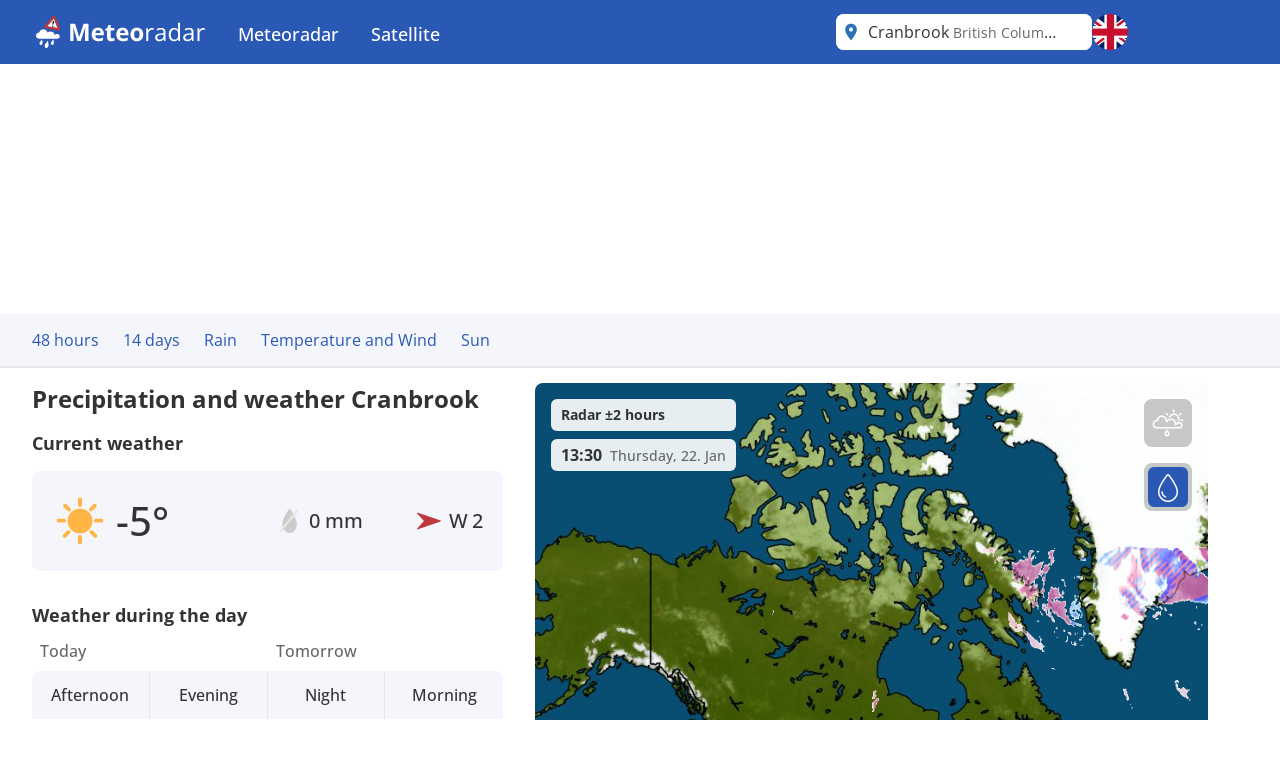

--- FILE ---
content_type: text/html; charset=utf-8
request_url: https://www.meteoradar.co.uk/en-gb/city/5897235
body_size: 24116
content:



<!DOCTYPE html>
<html lang="en-GB">
<head>
    <meta charset="utf-8" />
    <meta name="viewport" content="width=device-width, initial-scale=1.0" />
    <script>
        siteAccountUrl = "https://account.infoplaza.com/";
        siteBillingUrl = "https://billing.infoplaza.com/";
        siteKVStoreUrl = "https://user-kv-worker.infoplaza.workers.dev/";
        siteAdSite = "Meteoradar_UK";
        siteIsPremiumClaim = "tmc_add_free";
    </script>
    <script src="/js/site-head-google.min.js?v=OqWCvVHYDWAMDDlfdDH0BZDoZa4Txb4Ruc7X2IxpRlc"></script>

    <!-- adscripts -->
    <script>
        siteLanguage = "en";
        siteCulture = "en-GB";
    </script>

    <link rel="stylesheet" href="/css/site.min.css?v=FyRfYyUT11X822-KP0niW31Ns9PXeDa466IK6QRF_PA" />

    <link rel="icon" type="image/png" href="https://assets.infoplaza.io/internationalsite/assets/logos/v0/rainLogo.svg">

    
    <title>Weather Cranbrook - Multi-day weather forecast Cranbrook | Meteoradar</title>
        <meta name="description" content="View the current rain and weather forecast from Cranbrook in high resolution on the rain radar at Meteoradar. " />

            <meta name="robots" content="index, follow" />
            <link rel="canonical" href="https://www.meteoradar.co.uk/en-gb/city/5897235" />
                <link rel="alternate" hreflang="de-DE" href="https://www.niederschlagsradar.de/de-de/city/5897235" />
                <link rel="alternate" hreflang="el-GR" href="https://www.meteox.com/el-gr/city/5897235" />
                <link rel="alternate" hreflang="en-GB" href="https://www.meteoradar.co.uk/en-gb/city/5897235" />
                <link rel="alternate" hreflang="x-default" href="https://www.meteoradar.co.uk/en-gb/city/5897235" />
                <link rel="alternate" hreflang="es-ES" href="https://www.meteox.com/es-es/city/5897235" />
                <link rel="alternate" hreflang="fr-BE" href="https://www.meteox.com/fr-be/city/5897235" />
                <link rel="alternate" hreflang="fr-FR" href="https://www.meteox.com/fr-fr/city/5897235" />
                <link rel="alternate" hreflang="hr-HR" href="https://www.meteox.com/hr-hr/city/5897235" />
                <link rel="alternate" hreflang="hu-HU" href="https://www.meteox.com/hu-hu/city/5897235" />
                <link rel="alternate" hreflang="it-IT" href="https://www.meteox.com/it-it/city/5897235" />
                <link rel="alternate" hreflang="nl-BE" href="https://www.weerslag.be/nl-be/city/5897235" />
                <link rel="alternate" hreflang="nl-NL" href="https://www.weerslag.nl/nl-nl/city/5897235" />
                <link rel="alternate" hreflang="pl-PL" href="https://www.meteox.com/pl-pl/city/5897235" />
                <link rel="alternate" hreflang="pt-PT" href="https://www.meteox.com/pt-pt/city/5897235" />
                <link rel="alternate" hreflang="sv-SE" href="https://www.vaderradar.se/sv-se/city/5897235" />
                <link rel="alternate" hreflang="tr-TR" href="https://www.meteox.com/tr-tr/city/5897235" />
    <script>
        var siteAdKeys = {"wtd":-7,"wtm":3,"maxtd":-5,"mintd":-12,"wcd":"zon"};
        var tagCode = "GTM-P2F45B2";
        var sitePageType = "City";
    </script>

    <!-- TopHeadScript -->
<link rel="preload" href="https://securepubads.g.doubleclick.net/tag/js/gpt.js" as="script" />
<link rel="preload" href="https://ads.pubmatic.com/AdServer/js/pwt/160101/17638/pwt.js" as="script">

<script>
  function isMobile() {
    return window.innerWidth < 768;
  }

  function isTablet() {
    return window.innerWidth >= 768 && window.innerWidth <= 1024;
  }

  function isDesktop() {
    return window.innerWidth > 1024;
  }
    gptadslots = [];
    window.siteConsentExcludedPages = ["/subscribe", "/verify-payment", "/redirectpayment/", "/checkout"];
    var currentPage = window.location.pathname;
    var isExcluded = window.siteConsentExcludedPages.some(page => currentPage.includes(page));
    window.dataLayer = window.dataLayer || [];
    window.qq = window.qq || [];
    window.googletag = window.googletag || { cmd: [] };
    window.didomiEventListeners = window.didomiEventListeners || [];
	window.didomiEventListeners.push({
      event: 'notice.clickdisagree',
  		listener: function () {
	        window.location.href = '/' + siteCulture + '/subscribe';
  		}
	});
    window.didomiOnReady = window.didomiOnReady || [];
    window.didomiConfig = {
      sdkPath: 'https://privacy.infoplaza.com/',
      apiPath: 'https://privacy.infoplaza.com/api',
      user: {
        bots: {
          consentRequired: false,
          types: ['crawlers', 'performance'],
        },
      },
      notice: {
        enable: !isExcluded
      },
      preferences: {
        canCloseWhenConsentIsMissing: false
      },
    };
  	window.sitedidomiId = window.location.hostname.includes("niederschlagsradar") ? "TcEpTUaW" : "wwy3fkYw";
</script>

<script src="https://assets.infoplaza.io/site/assets/code/ad-script.umd.1.8.0.js" crossorigin=""></script>
<script type="text/javascript">(function(){function i(e){if(!window.frames[e]){if(document.body&&document.body.firstChild){var t=document.body;var n=document.createElement("iframe");n.style.display="none";n.name=e;n.title=e;t.insertBefore(n,t.firstChild)}else{setTimeout(function(){i(e)},5)}}}function e(n,o,r,f,s){function e(e,t,n,i){if(typeof n!=="function"){return}if(!window[o]){window[o]=[]}var a=false;if(s){a=s(e,i,n)}if(!a){window[o].push({command:e,version:t,callback:n,parameter:i})}}e.stub=true;e.stubVersion=2;function t(i){if(!window[n]||window[n].stub!==true){return}if(!i.data){return}var a=typeof i.data==="string";var e;try{e=a?JSON.parse(i.data):i.data}catch(t){return}if(e[r]){var o=e[r];window[n](o.command,o.version,function(e,t){var n={};n[f]={returnValue:e,success:t,callId:o.callId};if(i.source){i.source.postMessage(a?JSON.stringify(n):n,"*")}},o.parameter)}}if(typeof window[n]!=="function"){window[n]=e;if(window.addEventListener){window.addEventListener("message",t,false)}else{window.attachEvent("onmessage",t)}}}e("__tcfapi","__tcfapiBuffer","__tcfapiCall","__tcfapiReturn");i("__tcfapiLocator")})();</script><script type="text/javascript">(function(){(function(e,r){var t=document.createElement("link");t.rel="preconnect";t.as="script";var n=document.createElement("link");n.rel="dns-prefetch";n.as="script";var i=document.createElement("script");i.id="spcloader";i.type="text/javascript";i["async"]=true;i.charset="utf-8";var o="https://privacy.infoplaza.com/"+e+"/loader.js?target_type=notice&target="+r;if(window.didomiConfig&&window.didomiConfig.user){var a=window.didomiConfig.user;var c=a.country;var d=a.region;if(c){o=o+"&country="+c;if(d){o=o+"&region="+d}}}t.href="https://privacy.infoplaza.com/";n.href="https://privacy.infoplaza.com/";i.src=o;var s=document.getElementsByTagName("script")[0];s.parentNode.insertBefore(t,s);s.parentNode.insertBefore(n,s);s.parentNode.insertBefore(i,s)})("57fe2cce-0830-497c-a618-90af555dae38", window.sitedidomiId)})();</script>


<script>
    // Include this if enableSlotUserRefresh or enableAutoAdRefresh are set to true 
    window.siteViewableSlotList = [];
    window.sitePercentCutOff = 35; // Percent of the ad the needs to be visible
    window.siteAdRefreshLimit = 10; // How many seconds need to pass for the ad 
    window.siteAdsRefreshIsReady = false;

    // Include this if enableAutoAdRefresh is set to true;
    window.siteRefreshableSlotList = [];
    window.slotWasVisible = [];
    window.adRefreshGlobalTimer = 30; // In seconds
    window.adMinimumTimeOnScreen = 5; // In seconds

    adScript({
        gtmId: tagCode,
        websiteName: "sat24.com",
        enableSlotUserRefresh: true,
        enableAutoAdRefresh: true,
        siteAdKeys: window.siteAdKeys,
        pwtId: 17638,
      	enableHeaderBidding: true
    });
</script>    <!-- BannerScripts -->

            <script>
            var ads_siteId = '7571';
            var ads_siteAdName = window.siteAdSite ?? 'infoplaza';
            
                var AdsSizeMapping = {
                    web_xl: {
                        bannerheader: [[728, 90], [970, 1000], [1800, 200], [1800, 1000], [970, 250], [970, 90]],
                        bannerrightmiddle: [[120, 600], [160, 600], 'fluid'],
                        bannerleftmiddle: [[300, 250], [300, 600], 'fluid', [320, 240], [320, 100], [336, 280]],
                        bannercontentmiddle: [[300, 250], [320, 240], [320, 100], [336, 280], 'fluid'],
                    },
                    web_md: {
                        bannerheader: [[728, 90], [970, 1000], [1800, 200], [1800, 1000], [970, 250], [970, 90]],
                        bannerrightmiddle: [[120, 600], [160, 600], 'fluid'],
                        bannerleftmiddle: [[120, 600], [160,600], [300, 250], [300, 600], [320, 100], 'fluid', [320, 240], [336, 280]],
                        bannercontentmiddle: [[728, 90], [468, 60] ,'fluid'],
                    },
                    web_xs: {
                        bannerheader: [[320, 100], [320, 50], [300, 50], [300, 100]],
                        bannercontentmiddle: [[1, 1], [320, 240], 'fluid', [300, 250], [320, 100], [320, 50], [300, 50], [300, 100], [336, 280]],
                        bannersticky: [[320, 50], [300, 50]],
                        bannercontentbottom: [[1, 1], [320, 240], 'fluid', [300, 250], [320, 100], [320, 50], [300, 50], [300, 100], [336, 280]]
                    }
                };
                var screenSize = screenAdSizes();
                var currentScreen = window.sitePageType ?? 'Other'
                function getAdSizes(bannerName, bannerSize) {
                    var lowerCaseName = bannerName.toLowerCase();
                    try {
                        var size = AdsSizeMapping[bannerSize][lowerCaseName];
                        if (size && size.length > 0) {
                            // Check for exceptions
                            if (lowerCaseName === 'bannerrightmiddle') {
                                var width = window.screen.width;
                                if (width > 1540) {
                                    size.push([300, 600]);
                                }
                            }
                            return size;
                        }
                    } catch {
                        return [];
                    }
                    return [];
                }
                function screenAdSizes() {
                    if (isMobile()) {
                        return 'Web_XS'
                    }
                    if (isTablet()) {
                        return 'Web_MD'
                    }
                    return 'Web_XL';
                }
                function slotName(bannerName) {
                    return '/' + ads_siteId + '/' + ads_siteAdName + '/' + screenSize + '/' + currentScreen + '/' + bannerName;
                }
            </script>
            <script>if (isDesktop()) {
googletag.cmd.push(function() {

                const slot = slotName('BannerHeader');
                const sizes = getAdSizes('BannerHeader', 'web_xl');
                const id = 'div-gpt-ad-xl-city-bannerheader';
                googletag.defineSlot(slot, sizes,id).addService(googletag.pubads());
});}
if (isMobile()) {
googletag.cmd.push(function() {

                const slot = slotName('BannerHeader');
                const sizes = getAdSizes('BannerHeader', 'web_xs');
                const id = 'div-gpt-ad-xs-city-bannerheader';
                googletag.defineSlot(slot, sizes,id).addService(googletag.pubads());
});}
if (isMobile()) {
googletag.cmd.push(function() {

                const slot = slotName('BannerContentMiddle');
                const sizes = getAdSizes('BannerContentMiddle', 'web_xs');
                const id = 'div-gpt-ad-xs-city-bannercontentmiddle';
                googletag.defineSlot(slot, sizes,id).addService(googletag.pubads());
});}
if (isDesktop()) {
googletag.cmd.push(function() {

                const slot = slotName('BannerContentMiddle');
                const sizes = getAdSizes('BannerContentMiddle', 'web_xl');
                const id = 'div-gpt-ad-xl-city-bannercontentmiddle';
                googletag.defineSlot(slot, sizes,id).addService(googletag.pubads());
});}
if (isDesktop()) {
googletag.cmd.push(function() {

                const slot = slotName('BannerLeftMiddle');
                const sizes = getAdSizes('BannerLeftMiddle', 'web_xl');
                const id = 'div-gpt-ad-xl-city-bannerleftmiddle';
                googletag.defineSlot(slot, sizes,id).addService(googletag.pubads());
});}
if (isMobile()) {
googletag.cmd.push(function() {

                const slot = slotName('BannerContentBottom');
                const sizes = getAdSizes('BannerContentBottom', 'web_xs');
                const id = 'div-gpt-ad-xs-city-bannercontentbottom';
                googletag.defineSlot(slot, sizes,id).addService(googletag.pubads());
});}
if (isDesktop()) {
googletag.cmd.push(function() {

                const slot = slotName('BannerRightMiddle');
                const sizes = getAdSizes('BannerRightMiddle', 'web_xl');
                const id = 'div-gpt-ad-xl-city-bannerrightmiddle';
                googletag.defineSlot(slot, sizes,id).addService(googletag.pubads());
});}
if (isMobile()) {
googletag.cmd.push(function() {

                const slot = slotName('BannerSticky');
                const sizes = getAdSizes('BannerSticky', 'web_xs');
                const id = 'div-gpt-ad-xs-city-bannersticky';
                googletag.defineSlot(slot, sizes,id).addService(googletag.pubads());
});}
</script>    <!-- BottomHeadScripts -->
<script></script>
    <style>.cms-block-container .wrapper_content,.cms-block-container .row{display:grid;grid-template-columns:repeat(12,minmax(0,1fr));grid-column:span 12/span 12}.cms-block-container .col{display:grid;grid-template-columns:repeat(12,minmax(0,1fr));height:max-content}.cms-block-container .snippet{grid-column:span 12/span 12}.cms-block-container .wrapper,.cms-block-container .wrapper_content{margin-left:auto;margin-right:auto;max-width:1200px}.cms-block-container .wrapper_content{padding-left:.5rem;padding-right:.5rem}.cms-block-container .col1{grid-column:span 1/span 1}.cms-block-container .col2{grid-column:span 2/span 2}.cms-block-container .col3{grid-column:span 3/span 3}.cms-block-container .col4{grid-column:span 4/span 4}.cms-block-container .col5{grid-column:span 5/span 5}.cms-block-container .col6{grid-column:span 6/span 6}.cms-block-container .col7{grid-column:span 7/span 7}.cms-block-container .col8{grid-column:span 8/span 8}.cms-block-container .col9{grid-column:span 9/span 9}.cms-block-container .col10{grid-column:span 10/span 10}.cms-block-container .col11{grid-column:span 11/span 11}.cms-block-container .col12{grid-column:span 12/span 12}.cms-block-container .right{float:right}.cms-block-container .left{float:left}.cms-block-container .hide{display:none}.cms-block-container .show{display:block}@media screen and (max-width:768px){.cms-block-container .hide-small{display:none}.cms-block-container .hide-mobile{display:none}}@media screen and (min-width:769px) and (max-width:1024px){.cms-block-container .wrapper_content{padding:1rem 0}.cms-block-container .hide-medium,.cms-block-container .hide-tablet{display:none}.cms-block-container .col1-medium{grid-column:span 1/span 1}.cms-block-container .col2-medium{grid-column:span 2/span 2}.cms-block-container .col3-medium{grid-column:span 3/span 3}.cms-block-container .col4-medium{grid-column:span 4/span 4}.cms-block-container .col5-medium{grid-column:span 5/span 5}.cms-block-container .col6-medium{grid-column:span 6/span 6}.cms-block-container .col7-medium{grid-column:span 7/span 7}.cms-block-container .col8-medium{grid-column:span 8/span 8}.cms-block-container .col9-medium{grid-column:span 9/span 9}.cms-block-container .col10-medium{grid-column:span 10/span 10}.cms-block-container .col11-medium{grid-column:span 11/span 11}.cms-block-container .col12-medium{grid-column:span 12/span 12}}@media screen and (min-width:1024px){.cms-block-container .wrapper_content{padding:0}.cms-block-container .hide-large,.cms-block-container .hide-desktop{display:none}.cms-block-container .col1-large{grid-column:span 1/span 1}.cms-block-container .col2-large{grid-column:span 2/span 2}.cms-block-container .col3-large{grid-column:span 3/span 3}.cms-block-container .col4-large{grid-column:span 4/span 4}.cms-block-container .col5-large{grid-column:span 5/span 5}.cms-block-container .col6-large{grid-column:span 6/span 6}.cms-block-container .col7-large{grid-column:span 7/span 7}.cms-block-container .col8-large{grid-column:span 8/span 8}.cms-block-container .col9-large{grid-column:span 9/span 9}.cms-block-container .col10-large{grid-column:span 10/span 10}.cms-block-container .col11-large{grid-column:span 11/span 11}.cms-block-container .col12-large{grid-column:span 12/span 12}}</style>
<meta name="x-cert-key" content="LIQxCcBcFMDsAIBq1wAtoFcA2Q=="></meta>

</head>
<body class="text-text-main">
    


<div class="cms-grid">
    <div class="cms-block-container">
<div class="block-group" style="background-color: #FFFFFF;" id="blockgroup-1304">
<div class="block col col12" id="block-10835">
<div class="snippet" data-component="SnippetBrandedHeader">



<header class="hidden lg:block text-white bg-main h-16 w-full py-3.5">
    <div class="max-w-site site-margin flex justify-between h-full">
        <div class="relative flex-shrink">
            <a href="/en-gb" class="w-auto h-9">
                <img class="h-full" src="https://assets.infoplaza.io/internationalsite/assets/logos/v0/meteoradarLogo.svg" alt="logo">
            </a>
        </div>
        <div class="flex-1 px-4 -my-3.5">
            <div class="w-full flex justify-between items-stretch h-full">
    <div class="flex">
            <ul class="relative group cursor-pointer font-medium h-full">
                <li class="text-white hover:bg-secondary group overflow-hidden h-full">
                                <a class="text-lg whitespace-nowrap py-5 px-4 block group-hover:text-white h-full" target="_self" href="/en-gb">
                                    Meteoradar
                                </a>

                        <div class="hidden absolute bg-main drop-shadow-lg z-[2000] left-0 min-w-full top-16 group-hover:flex rounded-b-lg overflow-hidden">
                            <ul class="min-w-[150px] w-full">
                                            <li class="">
                                                <a class="whitespace-nowrap block py-2.5 px-4 hover:bg-secondary hover:text-white" target="_self" href="/en-gb/continent/eu">
                                                    Europe radar
                                                </a>
                                            </li>
                                            <li class="">
                                                <a class="whitespace-nowrap block py-2.5 px-4 hover:bg-secondary hover:text-white" target="_self" href="/en-gb/region/8000119">
                                                    Alps radar
                                                </a>
                                            </li>
                                            <li class="">
                                                <a class="whitespace-nowrap block py-2.5 px-4 hover:bg-secondary hover:text-white" target="_self" href="/en-gb/country/be">
                                                    Belgium radar
                                                </a>
                                            </li>
                                            <li class="">
                                                <a class="whitespace-nowrap block py-2.5 px-4 hover:bg-secondary hover:text-white" target="_self" href="/en-gb/country/de">
                                                    Germany radar
                                                </a>
                                            </li>
                                            <li class="">
                                                <a class="whitespace-nowrap block py-2.5 px-4 hover:bg-secondary hover:text-white" target="_self" href="/en-gb/country/fr">
                                                    France radar
                                                </a>
                                            </li>
                                            <li class="">
                                                <a class="whitespace-nowrap block py-2.5 px-4 hover:bg-secondary hover:text-white" target="_self" href="/en-gb/country/gr">
                                                    Greece radar
                                                </a>
                                            </li>
                                            <li class="">
                                                <a class="whitespace-nowrap block py-2.5 px-4 hover:bg-secondary hover:text-white" target="_self" href="/en-gb/country/it">
                                                    Italy radar
                                                </a>
                                            </li>
                                            <li class="">
                                                <a class="whitespace-nowrap block py-2.5 px-4 hover:bg-secondary hover:text-white" target="_self" href="/en-gb/country/nl">
                                                    Netherlands radar
                                                </a>
                                            </li>
                                            <li class="">
                                                <a class="whitespace-nowrap block py-2.5 px-4 hover:bg-secondary hover:text-white" target="_self" href="/en-gb/country/pl">
                                                    Poland radar
                                                </a>
                                            </li>
                                            <li class="">
                                                <a class="whitespace-nowrap block py-2.5 px-4 hover:bg-secondary hover:text-white" target="_self" href="/en-gb/country/pt">
                                                    Portugal radar
                                                </a>
                                            </li>
                                            <li class="">
                                                <a class="whitespace-nowrap block py-2.5 px-4 hover:bg-secondary hover:text-white" target="_self" href="/en-gb/country/se">
                                                    Scandinavia radar
                                                </a>
                                            </li>
                                            <li class="">
                                                <a class="whitespace-nowrap block py-2.5 px-4 hover:bg-secondary hover:text-white" target="_self" href="/en-gb/country/es">
                                                    Spain radar
                                                </a>
                                            </li>
                                            <li class="">
                                                <a class="whitespace-nowrap block py-2.5 px-4 hover:bg-secondary hover:text-white" target="_self" href="/en-gb/country/tr">
                                                    Turkey radar
                                                </a>
                                            </li>
                                            <li class="">
                                                <a class="whitespace-nowrap block py-2.5 px-4 hover:bg-secondary hover:text-white" target="_self" href="/en-gb/country/gb">
                                                    UK and Ireland radar
                                                </a>
                                            </li>
                                            <li class="">
                                                <a class="whitespace-nowrap block py-2.5 px-4 hover:bg-secondary hover:text-white" target="_self" href="/en-gb/continent/af">
                                                    Africa radar
                                                </a>
                                            </li>
                                            <li class="">
                                                <a class="whitespace-nowrap block py-2.5 px-4 hover:bg-secondary hover:text-white" target="_self" href="/en-gb/continent/na">
                                                    North America radar
                                                </a>
                                            </li>
                            </ul>
                        </div>
                </li>
            </ul>
            <ul class="relative group cursor-pointer font-medium h-full">
                <li class="text-white hover:bg-secondary group overflow-hidden h-full">
                                <a class="text-lg whitespace-nowrap py-5 px-4 block group-hover:text-white h-full" target="_self" href="https://www.sat24.com/en-gb">
                                    Satellite
                                </a>

                        <div class="hidden absolute bg-main drop-shadow-lg z-[2000] left-0 min-w-full top-16 group-hover:flex rounded-b-lg overflow-hidden">
                            <ul class="min-w-[150px] w-full">
                                            <li class="">
                                                <a class="whitespace-nowrap block py-2.5 px-4 hover:bg-secondary hover:text-white" target="_self" href="https://www.sat24.com/en-gb/continent/eu">
                                                    Europe satellite
                                                </a>
                                            </li>
                                            <li class="">
                                                <a class="whitespace-nowrap block py-2.5 px-4 hover:bg-secondary hover:text-white" target="_self" href="https://www.sat24.com/en-gb/country/be">
                                                    Belgium satellite 
                                                </a>
                                            </li>
                                            <li class="">
                                                <a class="whitespace-nowrap block py-2.5 px-4 hover:bg-secondary hover:text-white" target="_self" href="https://www.sat24.com/en-gb/country/fr">
                                                    France satellite
                                                </a>
                                            </li>
                                            <li class="">
                                                <a class="whitespace-nowrap block py-2.5 px-4 hover:bg-secondary hover:text-white" target="_self" href="https://www.sat24.com/en-gb/country/de">
                                                    Germany satellite
                                                </a>
                                            </li>
                                            <li class="">
                                                <a class="whitespace-nowrap block py-2.5 px-4 hover:bg-secondary hover:text-white" target="_self" href="https://www.sat24.com/en-gb/country/gr">
                                                    Greece satellite
                                                </a>
                                            </li>
                                            <li class="">
                                                <a class="whitespace-nowrap block py-2.5 px-4 hover:bg-secondary hover:text-white" target="_self" href="https://www.sat24.com/en-gb/country/it">
                                                    Italy satellite
                                                </a>
                                            </li>
                                            <li class="">
                                                <a class="whitespace-nowrap block py-2.5 px-4 hover:bg-secondary hover:text-white" target="_self" href="https://www.sat24.com/en-gb/country/nl">
                                                    Netherlands satellite 
                                                </a>
                                            </li>
                                            <li class="">
                                                <a class="whitespace-nowrap block py-2.5 px-4 hover:bg-secondary hover:text-white" target="_self" href="https://www.sat24.com/en-gb/country/pl">
                                                    Poland satellite
                                                </a>
                                            </li>
                                            <li class="">
                                                <a class="whitespace-nowrap block py-2.5 px-4 hover:bg-secondary hover:text-white" target="_self" href="https://www.sat24.com/en-gb/country/pt">
                                                    Portugal satellite
                                                </a>
                                            </li>
                                            <li class="">
                                                <a class="whitespace-nowrap block py-2.5 px-4 hover:bg-secondary hover:text-white" target="_self" href="https://www.sat24.com/en-gb/country/se">
                                                    Scandinavia satellite
                                                </a>
                                            </li>
                                            <li class="">
                                                <a class="whitespace-nowrap block py-2.5 px-4 hover:bg-secondary hover:text-white" target="_self" href="https://www.sat24.com/en-gb/country/es">
                                                    Spain satellite
                                                </a>
                                            </li>
                                            <li class="">
                                                <a class="whitespace-nowrap block py-2.5 px-4 hover:bg-secondary hover:text-white" target="_self" href="https://www.sat24.com/en-gb/country/tr">
                                                    Turkey satellite
                                                </a>
                                            </li>
                                            <li class="">
                                                <a class="whitespace-nowrap block py-2.5 px-4 hover:bg-secondary hover:text-white" target="_self" href="https://www.sat24.com/en-gb/country/gb">
                                                    UK & Ireland satellite
                                                </a>
                                            </li>
                            </ul>
                        </div>
                </li>
            </ul>
    </div>
</div>
        </div>
        <div class="flex gap-3">
            <div class="w-64">
                

<div class="Search text-text-main w-full h-8 lg:h-full relative rounded-lg" data-component="search">
    <div class="w-full h-full relative z-[200000]">
        <div class="relative z-20 h-full bg-white flex flex-row pl-10 pr-8 md:pl-8 rounded-lg items-center">
                <div class="js-placeholder text-text-main bg-white w-full h-full pl-10 pr-8 md:pl-8 left-0 rounded-lg absolute flex pointer-events-none">
                    <p class="self-center truncate">Cranbrook&nbsp;<span class="text-sm text-text-secondary">British Columbia</span></p>
                </div>
                <div class="js-favorite-button right-2 absolute flex cursor-pointer hidden hover:scale-110">
                    <img class="js-favorite-star max-w-none" src="https://assets.infoplaza.io/internationalsite/assets/icons/general/star.svg" alt="star" width="24" height="24">
                </div>
            <input type="text" placeholder="Search for a location" class="js-input w-full h-full grow focus:outline-none text-base" />
            <img src="https://assets.infoplaza.io/internationalsite/assets/icons/general/location.svg" width="30" height="30" class="hidden md:inline pointer-events-none absolute left-0" />
            <img src="https://assets.infoplaza.io/internationalsite/assets/logos/v0/rainTransparentLogo.svg" width="24" height="24" class="inline md:hidden pointer-events-none absolute left-1" />
            <button class="js-empty-search hidden pl-2 hover:opacity-50" title="Clear search" aria-label="Clear search"><img class="" src="https://assets.infoplaza.io/internationalsite/assets/icons/general/cross.svg" width="22" height="22" /></button>
        </div>
        <div class="js-dropdown hidden absolute w-full min-w-[300px] md:w-[400px] top-10 left-0">
            <div class="bg-white max-h-[calc(100vh_-_140px)] overflow-scroll md:overflow-auto md:max-h-none shadow-search rounded-lg py-2 px-5">
                <div class="js-non-search-items">
                    <div class="text-main hover:text-selected">
                        <button class="js-user-location py-2.5"><img src="https://assets.infoplaza.io/internationalsite/assets/icons/general/gps.svg" width="24" height="24" class="mr-2 inline" />Get my location</button>
                        <p class="js-user-location-message py-2.5 hidden text-text-main hover:text-text-main">...Fetching location</p>
                        <p class="js-user-error-message py-2.5 hidden text-text-main hover:text-text-main">
                            You have denied location access. Fix this in your browser and reload the page.
                        </p>
                        <p class="js-user-current-location py-2.5 hidden"></p>
                    </div>
                    <div class="border-t border-[#ccc] js-favorites hidden">
                        <p class="pt-4 w-full relative text-text-main font-semibold">Favorites</p>
                        <ul class="js-favorites-results"></ul>
                    </div>
                    <div class="border-t border-[#ccc] js-last-visited hidden">
                        <p class="pt-4 w-full relative text-text-main font-semibold">Last visited locations<span class="absolute bottom-px right-1.5 hover:opacity-50 cursor-pointer"><img class="js-remove-last-visited" src="https://assets.infoplaza.io/internationalsite/assets/icons/general/cross.svg" width="20" height="20" /></span></p>
                        <ul class="js-last-visited-results"></ul>
                    </div>
                </div>
                <div>
                    <ul data-no-results="No results" class="js-results"></ul>
                </div>
            </div>
        </div>
    </div>
</div>
<div class="hidden text-md last:border-b-0 hover:text-main top-3 right-1"></div>
            </div>
            


<div id="LanguageSelector" class="js-languageselector md:relative h-full text-white">

    <div class="flex relative md:w-[36px] h-full js-languageselector-button sm:max-lg:mr-4">
        <img alt="language flag" class="rounded-full h-full aspect-square w-auto cursor-pointer object-cover hover:brightness-90" style="image-rendering: -webkit-optimize-contrast" src="https://assets.infoplaza.io/internationalsite/assets/flags/countryFlags/gb.png">
        <span class="ml-4 relative top-1 inline-block md:hidden">English</span>
    </div>

    <div class="js-languageselector-dropdown hidden bg-main text-white w-screen h-max absolute top-[48px] p-2 z-[10000001] max-md:pt-0  max-md:overflow-y-scroll max-md:max-h-[calc(100vh_-_100px)] max-xl:right-0  xl:-left-[9px] md:top-[54px] md:shadow-search md:w-max md:rounded-lg">
        <ul>
                <li class="py-1 cursor-pointer hover:bg-[rgba(0,0,0,0.1)] rounded-md">
                    <a href="https://www.niederschlagsradar.de/de-de/city/5897235" data-culture="de-DE" class="js-language-selector-language block flex gap-4 px-1 pr-3">
                        <div class="rounded-full w-[30px] h-[30px] bg-center bg-cover bg-no-repeat relative" style="background-image: url(https://assets.infoplaza.io/internationalsite/assets/flags/countryFlags/de.png)">
                        </div>
                        <span class="pt-[3px] capitalize">Deutsch</span>
                    </a>
                </li>
                <li class="py-1 cursor-pointer hover:bg-[rgba(0,0,0,0.1)] rounded-md">
                    <a href="https://www.meteox.com/el-gr/city/5897235" data-culture="el-GR" class="js-language-selector-language block flex gap-4 px-1 pr-3">
                        <div class="rounded-full w-[30px] h-[30px] bg-center bg-cover bg-no-repeat relative" style="background-image: url(https://assets.infoplaza.io/internationalsite/assets/flags/countryFlags/gr.png)">
                        </div>
                        <span class="pt-[3px] capitalize">&#x395;&#x3BB;&#x3BB;&#x3B7;&#x3BD;&#x3B9;&#x3BA;&#x3AC;</span>
                    </a>
                </li>
                <li class="py-1 cursor-pointer hover:bg-[rgba(0,0,0,0.1)] rounded-md">
                    <a href="https://www.meteoradar.co.uk/en-gb/city/5897235" data-culture="en-GB" class="js-language-selector-language block flex gap-4 px-1 pr-3">
                        <div class="rounded-full w-[30px] h-[30px] bg-center bg-cover bg-no-repeat relative" style="background-image: url(https://assets.infoplaza.io/internationalsite/assets/flags/countryFlags/gb.png)">
                        </div>
                        <span class="pt-[3px] capitalize">English</span>
                    </a>
                </li>
                <li class="py-1 cursor-pointer hover:bg-[rgba(0,0,0,0.1)] rounded-md">
                    <a href="https://www.meteox.com/es-es/city/5897235" data-culture="es-ES" class="js-language-selector-language block flex gap-4 px-1 pr-3">
                        <div class="rounded-full w-[30px] h-[30px] bg-center bg-cover bg-no-repeat relative" style="background-image: url(https://assets.infoplaza.io/internationalsite/assets/flags/countryFlags/es.png)">
                        </div>
                        <span class="pt-[3px] capitalize">espa&#xF1;ol</span>
                    </a>
                </li>
                <li class="py-1 cursor-pointer hover:bg-[rgba(0,0,0,0.1)] rounded-md">
                    <a href="https://www.meteox.com/fr-be/city/5897235" data-culture="fr-BE" class="js-language-selector-language block flex gap-4 px-1 pr-3">
                        <div class="rounded-full w-[30px] h-[30px] bg-center bg-cover bg-no-repeat relative" style="background-image: url(https://assets.infoplaza.io/internationalsite/assets/flags/countryFlags/be.png)">
                                <span class="absolute -right-1 -bottom-1 font-bold text-sm drop-shadow-text">FR</span>
                        </div>
                        <span class="pt-[3px] capitalize">fran&#xE7;ais</span>
                    </a>
                </li>
                <li class="py-1 cursor-pointer hover:bg-[rgba(0,0,0,0.1)] rounded-md">
                    <a href="https://www.meteox.com/fr-fr/city/5897235" data-culture="fr-FR" class="js-language-selector-language block flex gap-4 px-1 pr-3">
                        <div class="rounded-full w-[30px] h-[30px] bg-center bg-cover bg-no-repeat relative" style="background-image: url(https://assets.infoplaza.io/internationalsite/assets/flags/countryFlags/fr.png)">
                        </div>
                        <span class="pt-[3px] capitalize">fran&#xE7;ais</span>
                    </a>
                </li>
                <li class="py-1 cursor-pointer hover:bg-[rgba(0,0,0,0.1)] rounded-md">
                    <a href="https://www.meteox.com/hr-hr/city/5897235" data-culture="hr-HR" class="js-language-selector-language block flex gap-4 px-1 pr-3">
                        <div class="rounded-full w-[30px] h-[30px] bg-center bg-cover bg-no-repeat relative" style="background-image: url(https://assets.infoplaza.io/internationalsite/assets/flags/countryFlags/hr.png)">
                        </div>
                        <span class="pt-[3px] capitalize">hrvatski</span>
                    </a>
                </li>
                <li class="py-1 cursor-pointer hover:bg-[rgba(0,0,0,0.1)] rounded-md">
                    <a href="https://www.meteox.com/hu-hu/city/5897235" data-culture="hu-HU" class="js-language-selector-language block flex gap-4 px-1 pr-3">
                        <div class="rounded-full w-[30px] h-[30px] bg-center bg-cover bg-no-repeat relative" style="background-image: url(https://assets.infoplaza.io/internationalsite/assets/flags/countryFlags/hu.png)">
                        </div>
                        <span class="pt-[3px] capitalize">magyar</span>
                    </a>
                </li>
                <li class="py-1 cursor-pointer hover:bg-[rgba(0,0,0,0.1)] rounded-md">
                    <a href="https://www.meteox.com/it-it/city/5897235" data-culture="it-IT" class="js-language-selector-language block flex gap-4 px-1 pr-3">
                        <div class="rounded-full w-[30px] h-[30px] bg-center bg-cover bg-no-repeat relative" style="background-image: url(https://assets.infoplaza.io/internationalsite/assets/flags/countryFlags/it.png)">
                        </div>
                        <span class="pt-[3px] capitalize">italiano</span>
                    </a>
                </li>
                <li class="py-1 cursor-pointer hover:bg-[rgba(0,0,0,0.1)] rounded-md">
                    <a href="https://www.weerslag.be/nl-be/city/5897235" data-culture="nl-BE" class="js-language-selector-language block flex gap-4 px-1 pr-3">
                        <div class="rounded-full w-[30px] h-[30px] bg-center bg-cover bg-no-repeat relative" style="background-image: url(https://assets.infoplaza.io/internationalsite/assets/flags/countryFlags/be.png)">
                                <span class="absolute -right-1 -bottom-1 font-bold text-sm drop-shadow-text">NL</span>
                        </div>
                        <span class="pt-[3px] capitalize">Nederlands</span>
                    </a>
                </li>
                <li class="py-1 cursor-pointer hover:bg-[rgba(0,0,0,0.1)] rounded-md">
                    <a href="https://www.weerslag.nl/nl-nl/city/5897235" data-culture="nl-NL" class="js-language-selector-language block flex gap-4 px-1 pr-3">
                        <div class="rounded-full w-[30px] h-[30px] bg-center bg-cover bg-no-repeat relative" style="background-image: url(https://assets.infoplaza.io/internationalsite/assets/flags/countryFlags/nl.png)">
                        </div>
                        <span class="pt-[3px] capitalize">Nederlands</span>
                    </a>
                </li>
                <li class="py-1 cursor-pointer hover:bg-[rgba(0,0,0,0.1)] rounded-md">
                    <a href="https://www.meteox.com/pl-pl/city/5897235" data-culture="pl-PL" class="js-language-selector-language block flex gap-4 px-1 pr-3">
                        <div class="rounded-full w-[30px] h-[30px] bg-center bg-cover bg-no-repeat relative" style="background-image: url(https://assets.infoplaza.io/internationalsite/assets/flags/countryFlags/pl.png)">
                        </div>
                        <span class="pt-[3px] capitalize">polski</span>
                    </a>
                </li>
                <li class="py-1 cursor-pointer hover:bg-[rgba(0,0,0,0.1)] rounded-md">
                    <a href="https://www.meteox.com/pt-pt/city/5897235" data-culture="pt-PT" class="js-language-selector-language block flex gap-4 px-1 pr-3">
                        <div class="rounded-full w-[30px] h-[30px] bg-center bg-cover bg-no-repeat relative" style="background-image: url(https://assets.infoplaza.io/internationalsite/assets/flags/countryFlags/pt.png)">
                        </div>
                        <span class="pt-[3px] capitalize">portugu&#xEA;s</span>
                    </a>
                </li>
                <li class="py-1 cursor-pointer hover:bg-[rgba(0,0,0,0.1)] rounded-md">
                    <a href="https://www.vaderradar.se/sv-se/city/5897235" data-culture="sv-SE" class="js-language-selector-language block flex gap-4 px-1 pr-3">
                        <div class="rounded-full w-[30px] h-[30px] bg-center bg-cover bg-no-repeat relative" style="background-image: url(https://assets.infoplaza.io/internationalsite/assets/flags/countryFlags/se.png)">
                        </div>
                        <span class="pt-[3px] capitalize">svenska</span>
                    </a>
                </li>
                <li class="py-1 cursor-pointer hover:bg-[rgba(0,0,0,0.1)] rounded-md">
                    <a href="https://www.meteox.com/tr-tr/city/5897235" data-culture="tr-TR" class="js-language-selector-language block flex gap-4 px-1 pr-3">
                        <div class="rounded-full w-[30px] h-[30px] bg-center bg-cover bg-no-repeat relative" style="background-image: url(https://assets.infoplaza.io/internationalsite/assets/flags/countryFlags/tr.png)">
                        </div>
                        <span class="pt-[3px] capitalize">T&#xFC;rk&#xE7;e</span>
                    </a>
                </li>
        </ul>
    </div>
</div>
            


<div id="AccountButton" class="js-accountbutton md:relative h-full min-w-[32px] md:min-w-[80px] [&.loggin]:md:min-w-[36px]">
    <div class="relative h-full">
        <button class="js-accountbutton-button relative w-8 md:w-auto [&.loggin]:md:w-9 hidden [&.loaded]:block h-full rounded-full cursor-pointer bg-main md:hover:brightness-90 bg-cover bg-center" aria-label="Login">
            <div class="flex">
                <div class="inline-block rounded-full hover:brightness-90">
                    <img src="https://assets.infoplaza.io/internationalsite/assets/icons/general/user.svg" width="36" height="36" />
                </div>
                <div class="hidden md:inline-block h-full leading-[36px]">
                    <p>Login</p>
                </div>
            </div>
        </button>
        <div class="js-loading hidden rounded-full h-full w-8 md:w-9 animate-pulse bg-secondary">
        </div>
        <div class="js-user-settings hidden absolute z-[9999] bg-main text-white min-w-fit top-[48px] md:top-[54px] right-0 shadow-md rounded-lg">
            <ul class="py-1 px-2">
                <li class="px-2 py-1 whitespace-nowrap cursor-pointer hover:hover:bg-[rgba(0,0,0,0.1)] rounded-md">
                    <a class="w-full" href="https://account.infoplaza.com/" target="_blank" rel="noreferrer">My profile</a>
                </li>
                <li class="js-not-premium px-2 py-1 whitespace-nowrap cursor-pointer hover:hover:bg-[rgba(0,0,0,0.1)] rounded-md">
                    <a class="w-full text-white" href="/en-gb/checkout" rel="nofollow">Remove advertising</a>
                </li>
                <li class="px-2 py-1 js-logout cursor-pointer hover:hover:bg-[rgba(0,0,0,0.1)] rounded-md">Logout</li>
            </ul>
        </div>
    </div>
</div>
<div class="hidden -right-2.5 -bottom-1.5 p-[2px] pointer-events-none flex items-center justify-center absolute -right-2.5 -bottom-1.5 p-[2px]"></div>
        </div>
    </div>
    <div class="hidden bg-rain-main bg-sat-main bg-weather-main"></div>
</header>

        <script>
            siteCurrentLocation = {"location_id":5897235,"geoname_id":5931800,"tracking_id":"l5931800-cranbrook","name":"Cranbrook","country_id":241,"region_id":null,"country_name":"Canada","country_code":"CA","continent_id":3,"continent_name":"North America","latitude":49.49991,"longitude":-115.76879,"admin_name":"British Columbia","timezone":"America/Edmonton","language":"","zoom":null,"score":0.02673,"wintersport":false,"type":"","index":true};
            siteCurrentLocation.type = "location";
            siteCurrentArea = siteCurrentLocation;
        </script>



    <div class="h-12 w-full lg:hidden"></div>
<header class="fixed top-0 left-0 w-full z-[9999] lg:hidden">
    <div class="max-w-site mx-auto bg-main">
        <div class="h-12">
            <div class="w-full h-full flex justify-between px-2">
                <div class="relative h-full flex justify-center items-center flex-grow pr-2">
                    

<div class="Search text-text-main w-full h-8 lg:h-full relative rounded-lg" data-component="search">
    <div class="w-full h-full relative z-[200000]">
        <div class="relative z-20 h-full bg-white flex flex-row pl-10 pr-8 md:pl-8 rounded-lg items-center">
                <div class="js-placeholder text-text-main bg-white w-full h-full pl-10 pr-8 md:pl-8 left-0 rounded-lg absolute flex pointer-events-none">
                    <p class="self-center truncate">Cranbrook&nbsp;<span class="text-sm text-text-secondary"></span></p>
                </div>
                <div class="js-favorite-button right-2 absolute flex cursor-pointer hidden hover:scale-110">
                    <img class="js-favorite-star max-w-none" src="https://assets.infoplaza.io/internationalsite/assets/icons/general/star.svg" alt="star" width="24" height="24">
                </div>
            <input type="text" placeholder="Search for a location" class="js-input w-full h-full grow focus:outline-none text-base" />
            <img src="https://assets.infoplaza.io/internationalsite/assets/icons/general/location.svg" width="30" height="30" class="hidden md:inline pointer-events-none absolute left-0" />
            <img src="https://assets.infoplaza.io/internationalsite/assets/logos/v0/rainTransparentLogo.svg" width="24" height="24" class="inline md:hidden pointer-events-none absolute left-1" />
            <button class="js-empty-search hidden pl-2 hover:opacity-50" title="Clear search" aria-label="Clear search"><img class="" src="https://assets.infoplaza.io/internationalsite/assets/icons/general/cross.svg" width="22" height="22" /></button>
        </div>
        <div class="js-dropdown hidden absolute w-full min-w-[300px] md:w-[400px] top-10 left-0">
            <div class="bg-white max-h-[calc(100vh_-_140px)] overflow-scroll md:overflow-auto md:max-h-none shadow-search rounded-lg py-2 px-5">
                <div class="js-non-search-items">
                    <div class="text-main hover:text-selected">
                        <button class="js-user-location py-2.5"><img src="https://assets.infoplaza.io/internationalsite/assets/icons/general/gps.svg" width="24" height="24" class="mr-2 inline" />Get my location</button>
                        <p class="js-user-location-message py-2.5 hidden text-text-main hover:text-text-main">...Fetching location</p>
                        <p class="js-user-error-message py-2.5 hidden text-text-main hover:text-text-main">
                            You have denied location access. Fix this in your browser and reload the page.
                        </p>
                        <p class="js-user-current-location py-2.5 hidden"></p>
                    </div>
                    <div class="border-t border-[#ccc] js-favorites hidden">
                        <p class="pt-4 w-full relative text-text-main font-semibold">Favorites</p>
                        <ul class="js-favorites-results"></ul>
                    </div>
                    <div class="border-t border-[#ccc] js-last-visited hidden">
                        <p class="pt-4 w-full relative text-text-main font-semibold">Last visited locations<span class="absolute bottom-px right-1.5 hover:opacity-50 cursor-pointer"><img class="js-remove-last-visited" src="https://assets.infoplaza.io/internationalsite/assets/icons/general/cross.svg" width="20" height="20" /></span></p>
                        <ul class="js-last-visited-results"></ul>
                    </div>
                </div>
                <div>
                    <ul data-no-results="No results" class="js-results"></ul>
                </div>
            </div>
        </div>
    </div>
</div>
<div class="hidden text-md last:border-b-0 hover:text-main top-3 right-1"></div>
                </div>
                <div class="flex">
                    <div class="h-full relative py-2 px-2">
                        


<div id="AccountButton" class="js-accountbutton md:relative h-full min-w-[32px] md:min-w-[80px] [&.loggin]:md:min-w-[36px]">
    <div class="relative h-full">
        <button class="js-accountbutton-button relative w-8 md:w-auto [&.loggin]:md:w-9 hidden [&.loaded]:block h-full rounded-full cursor-pointer bg-main md:hover:brightness-90 bg-cover bg-center" aria-label="Login">
            <div class="flex">
                <div class="inline-block rounded-full hover:brightness-90">
                    <img src="https://assets.infoplaza.io/internationalsite/assets/icons/general/user.svg" width="36" height="36" />
                </div>
                <div class="hidden md:inline-block h-full leading-[36px]">
                    <p>Login</p>
                </div>
            </div>
        </button>
        <div class="js-loading hidden rounded-full h-full w-8 md:w-9 animate-pulse bg-secondary">
        </div>
        <div class="js-user-settings hidden absolute z-[9999] bg-main text-white min-w-fit top-[48px] md:top-[54px] right-0 shadow-md rounded-lg">
            <ul class="py-1 px-2">
                <li class="px-2 py-1 whitespace-nowrap cursor-pointer hover:hover:bg-[rgba(0,0,0,0.1)] rounded-md">
                    <a class="w-full" href="https://account.infoplaza.com/" target="_blank" rel="noreferrer">My profile</a>
                </li>
                <li class="js-not-premium px-2 py-1 whitespace-nowrap cursor-pointer hover:hover:bg-[rgba(0,0,0,0.1)] rounded-md">
                    <a class="w-full text-white" href="/en-gb/checkout" rel="nofollow">Remove advertising</a>
                </li>
                <li class="px-2 py-1 js-logout cursor-pointer hover:hover:bg-[rgba(0,0,0,0.1)] rounded-md">Logout</li>
            </ul>
        </div>
    </div>
</div>
<div class="hidden -right-2.5 -bottom-1.5 p-[2px] pointer-events-none flex items-center justify-center absolute -right-2.5 -bottom-1.5 p-[2px]"></div>
                    </div>
                    <div class="relative py-2 pl-1 h-12">
                        <button class="js-menu-button-new cursor-pointer" aria-label="Menu">
                            <img class="inline-block" width="32" height="32" src="https://assets.infoplaza.io/internationalsite/assets/icons/general/menu.svg" alt="Menu" />
                        </button>
                    </div>
                </div>
            </div>
        </div>
    </div>
    <div class="js-mobile-menu-new hidden fixed top-[47px] left-0 h-[calc(100%_-_47px)] w-full max-w-[480px] z-[2000] bg-light-background overflow-scroll text-main font-semibold">
        <div class="h-12 py-2 px-2.5 bg-main">
            


<div id="LanguageSelector" class="js-languageselector md:relative h-full text-white">

    <div class="flex relative md:w-[36px] h-full js-languageselector-button sm:max-lg:mr-4">
        <img alt="language flag" class="rounded-full h-full aspect-square w-auto cursor-pointer object-cover hover:brightness-90" style="image-rendering: -webkit-optimize-contrast" src="https://assets.infoplaza.io/internationalsite/assets/flags/countryFlags/gb.png">
        <span class="ml-4 relative top-1 inline-block md:hidden">English</span>
    </div>

    <div class="js-languageselector-dropdown hidden bg-main text-white w-screen h-max absolute top-[48px] p-2 z-[10000001] max-md:pt-0  max-md:overflow-y-scroll max-md:max-h-[calc(100vh_-_100px)] max-xl:right-0  xl:-left-[9px] md:top-[54px] md:shadow-search md:w-max md:rounded-lg">
        <ul>
                <li class="py-1 cursor-pointer hover:bg-[rgba(0,0,0,0.1)] rounded-md">
                    <a href="https://www.niederschlagsradar.de/de-de/city/5897235" data-culture="de-DE" class="js-language-selector-language block flex gap-4 px-1 pr-3">
                        <div class="rounded-full w-[30px] h-[30px] bg-center bg-cover bg-no-repeat relative" style="background-image: url(https://assets.infoplaza.io/internationalsite/assets/flags/countryFlags/de.png)">
                        </div>
                        <span class="pt-[3px] capitalize">Deutsch</span>
                    </a>
                </li>
                <li class="py-1 cursor-pointer hover:bg-[rgba(0,0,0,0.1)] rounded-md">
                    <a href="https://www.meteox.com/el-gr/city/5897235" data-culture="el-GR" class="js-language-selector-language block flex gap-4 px-1 pr-3">
                        <div class="rounded-full w-[30px] h-[30px] bg-center bg-cover bg-no-repeat relative" style="background-image: url(https://assets.infoplaza.io/internationalsite/assets/flags/countryFlags/gr.png)">
                        </div>
                        <span class="pt-[3px] capitalize">&#x395;&#x3BB;&#x3BB;&#x3B7;&#x3BD;&#x3B9;&#x3BA;&#x3AC;</span>
                    </a>
                </li>
                <li class="py-1 cursor-pointer hover:bg-[rgba(0,0,0,0.1)] rounded-md">
                    <a href="https://www.meteoradar.co.uk/en-gb/city/5897235" data-culture="en-GB" class="js-language-selector-language block flex gap-4 px-1 pr-3">
                        <div class="rounded-full w-[30px] h-[30px] bg-center bg-cover bg-no-repeat relative" style="background-image: url(https://assets.infoplaza.io/internationalsite/assets/flags/countryFlags/gb.png)">
                        </div>
                        <span class="pt-[3px] capitalize">English</span>
                    </a>
                </li>
                <li class="py-1 cursor-pointer hover:bg-[rgba(0,0,0,0.1)] rounded-md">
                    <a href="https://www.meteox.com/es-es/city/5897235" data-culture="es-ES" class="js-language-selector-language block flex gap-4 px-1 pr-3">
                        <div class="rounded-full w-[30px] h-[30px] bg-center bg-cover bg-no-repeat relative" style="background-image: url(https://assets.infoplaza.io/internationalsite/assets/flags/countryFlags/es.png)">
                        </div>
                        <span class="pt-[3px] capitalize">espa&#xF1;ol</span>
                    </a>
                </li>
                <li class="py-1 cursor-pointer hover:bg-[rgba(0,0,0,0.1)] rounded-md">
                    <a href="https://www.meteox.com/fr-be/city/5897235" data-culture="fr-BE" class="js-language-selector-language block flex gap-4 px-1 pr-3">
                        <div class="rounded-full w-[30px] h-[30px] bg-center bg-cover bg-no-repeat relative" style="background-image: url(https://assets.infoplaza.io/internationalsite/assets/flags/countryFlags/be.png)">
                                <span class="absolute -right-1 -bottom-1 font-bold text-sm drop-shadow-text">FR</span>
                        </div>
                        <span class="pt-[3px] capitalize">fran&#xE7;ais</span>
                    </a>
                </li>
                <li class="py-1 cursor-pointer hover:bg-[rgba(0,0,0,0.1)] rounded-md">
                    <a href="https://www.meteox.com/fr-fr/city/5897235" data-culture="fr-FR" class="js-language-selector-language block flex gap-4 px-1 pr-3">
                        <div class="rounded-full w-[30px] h-[30px] bg-center bg-cover bg-no-repeat relative" style="background-image: url(https://assets.infoplaza.io/internationalsite/assets/flags/countryFlags/fr.png)">
                        </div>
                        <span class="pt-[3px] capitalize">fran&#xE7;ais</span>
                    </a>
                </li>
                <li class="py-1 cursor-pointer hover:bg-[rgba(0,0,0,0.1)] rounded-md">
                    <a href="https://www.meteox.com/hr-hr/city/5897235" data-culture="hr-HR" class="js-language-selector-language block flex gap-4 px-1 pr-3">
                        <div class="rounded-full w-[30px] h-[30px] bg-center bg-cover bg-no-repeat relative" style="background-image: url(https://assets.infoplaza.io/internationalsite/assets/flags/countryFlags/hr.png)">
                        </div>
                        <span class="pt-[3px] capitalize">hrvatski</span>
                    </a>
                </li>
                <li class="py-1 cursor-pointer hover:bg-[rgba(0,0,0,0.1)] rounded-md">
                    <a href="https://www.meteox.com/hu-hu/city/5897235" data-culture="hu-HU" class="js-language-selector-language block flex gap-4 px-1 pr-3">
                        <div class="rounded-full w-[30px] h-[30px] bg-center bg-cover bg-no-repeat relative" style="background-image: url(https://assets.infoplaza.io/internationalsite/assets/flags/countryFlags/hu.png)">
                        </div>
                        <span class="pt-[3px] capitalize">magyar</span>
                    </a>
                </li>
                <li class="py-1 cursor-pointer hover:bg-[rgba(0,0,0,0.1)] rounded-md">
                    <a href="https://www.meteox.com/it-it/city/5897235" data-culture="it-IT" class="js-language-selector-language block flex gap-4 px-1 pr-3">
                        <div class="rounded-full w-[30px] h-[30px] bg-center bg-cover bg-no-repeat relative" style="background-image: url(https://assets.infoplaza.io/internationalsite/assets/flags/countryFlags/it.png)">
                        </div>
                        <span class="pt-[3px] capitalize">italiano</span>
                    </a>
                </li>
                <li class="py-1 cursor-pointer hover:bg-[rgba(0,0,0,0.1)] rounded-md">
                    <a href="https://www.weerslag.be/nl-be/city/5897235" data-culture="nl-BE" class="js-language-selector-language block flex gap-4 px-1 pr-3">
                        <div class="rounded-full w-[30px] h-[30px] bg-center bg-cover bg-no-repeat relative" style="background-image: url(https://assets.infoplaza.io/internationalsite/assets/flags/countryFlags/be.png)">
                                <span class="absolute -right-1 -bottom-1 font-bold text-sm drop-shadow-text">NL</span>
                        </div>
                        <span class="pt-[3px] capitalize">Nederlands</span>
                    </a>
                </li>
                <li class="py-1 cursor-pointer hover:bg-[rgba(0,0,0,0.1)] rounded-md">
                    <a href="https://www.weerslag.nl/nl-nl/city/5897235" data-culture="nl-NL" class="js-language-selector-language block flex gap-4 px-1 pr-3">
                        <div class="rounded-full w-[30px] h-[30px] bg-center bg-cover bg-no-repeat relative" style="background-image: url(https://assets.infoplaza.io/internationalsite/assets/flags/countryFlags/nl.png)">
                        </div>
                        <span class="pt-[3px] capitalize">Nederlands</span>
                    </a>
                </li>
                <li class="py-1 cursor-pointer hover:bg-[rgba(0,0,0,0.1)] rounded-md">
                    <a href="https://www.meteox.com/pl-pl/city/5897235" data-culture="pl-PL" class="js-language-selector-language block flex gap-4 px-1 pr-3">
                        <div class="rounded-full w-[30px] h-[30px] bg-center bg-cover bg-no-repeat relative" style="background-image: url(https://assets.infoplaza.io/internationalsite/assets/flags/countryFlags/pl.png)">
                        </div>
                        <span class="pt-[3px] capitalize">polski</span>
                    </a>
                </li>
                <li class="py-1 cursor-pointer hover:bg-[rgba(0,0,0,0.1)] rounded-md">
                    <a href="https://www.meteox.com/pt-pt/city/5897235" data-culture="pt-PT" class="js-language-selector-language block flex gap-4 px-1 pr-3">
                        <div class="rounded-full w-[30px] h-[30px] bg-center bg-cover bg-no-repeat relative" style="background-image: url(https://assets.infoplaza.io/internationalsite/assets/flags/countryFlags/pt.png)">
                        </div>
                        <span class="pt-[3px] capitalize">portugu&#xEA;s</span>
                    </a>
                </li>
                <li class="py-1 cursor-pointer hover:bg-[rgba(0,0,0,0.1)] rounded-md">
                    <a href="https://www.vaderradar.se/sv-se/city/5897235" data-culture="sv-SE" class="js-language-selector-language block flex gap-4 px-1 pr-3">
                        <div class="rounded-full w-[30px] h-[30px] bg-center bg-cover bg-no-repeat relative" style="background-image: url(https://assets.infoplaza.io/internationalsite/assets/flags/countryFlags/se.png)">
                        </div>
                        <span class="pt-[3px] capitalize">svenska</span>
                    </a>
                </li>
                <li class="py-1 cursor-pointer hover:bg-[rgba(0,0,0,0.1)] rounded-md">
                    <a href="https://www.meteox.com/tr-tr/city/5897235" data-culture="tr-TR" class="js-language-selector-language block flex gap-4 px-1 pr-3">
                        <div class="rounded-full w-[30px] h-[30px] bg-center bg-cover bg-no-repeat relative" style="background-image: url(https://assets.infoplaza.io/internationalsite/assets/flags/countryFlags/tr.png)">
                        </div>
                        <span class="pt-[3px] capitalize">T&#xFC;rk&#xE7;e</span>
                    </a>
                </li>
        </ul>
    </div>
</div>
        </div>
        <div class="w-full flex flex-col">
                <ul class="relative cursor-pointer">
                    <li class="border-b border-main/70 js-menu-item-new">
                            <span class="whitespace-nowrap py-3 px-4 inline-block">
                                Meteoradar
                            </span>

                            <div class="js-menu-arrows-new inline-block border-solid border-l-main border-l-[6px] border-y-transparent border-y-[6px] border-r-0"></div>
                            <div class="js-menu-arrows-new hidden inline-block border-solid border-t-main border-t-[6px] border-x-transparent border-x-[6px] border-b-0 relative -top-0.5"></div>
                            <div class="js-menu-content-new hidden">
                                <ul class="pt-2 pl-4">
                                        <li class="border-border-main/60 border-b">
                                            <a class="js-menu-link-new whitespace-nowrap block py-2 px-4" target="_self" href="/en-gb">
                                                Meteoradar
                                            </a>
                                        </li>
                                            <li class="border-border-main/60 border-b last:border-none">
                                                <a class="js-menu-link-new whitespace-nowrap block py-2 px-4" target="_self" href="/en-gb/continent/eu">
                                                    Europe radar
                                                </a>
                                            </li>
                                            <li class="border-border-main/60 border-b last:border-none">
                                                <a class="js-menu-link-new whitespace-nowrap block py-2 px-4" target="_self" href="/en-gb/region/8000119">
                                                    Alps radar
                                                </a>
                                            </li>
                                            <li class="border-border-main/60 border-b last:border-none">
                                                <a class="js-menu-link-new whitespace-nowrap block py-2 px-4" target="_self" href="/en-gb/country/be">
                                                    Belgium radar
                                                </a>
                                            </li>
                                            <li class="border-border-main/60 border-b last:border-none">
                                                <a class="js-menu-link-new whitespace-nowrap block py-2 px-4" target="_self" href="/en-gb/country/de">
                                                    Germany radar
                                                </a>
                                            </li>
                                            <li class="border-border-main/60 border-b last:border-none">
                                                <a class="js-menu-link-new whitespace-nowrap block py-2 px-4" target="_self" href="/en-gb/country/fr">
                                                    France radar
                                                </a>
                                            </li>
                                            <li class="border-border-main/60 border-b last:border-none">
                                                <a class="js-menu-link-new whitespace-nowrap block py-2 px-4" target="_self" href="/en-gb/country/gr">
                                                    Greece radar
                                                </a>
                                            </li>
                                            <li class="border-border-main/60 border-b last:border-none">
                                                <a class="js-menu-link-new whitespace-nowrap block py-2 px-4" target="_self" href="/en-gb/country/it">
                                                    Italy radar
                                                </a>
                                            </li>
                                            <li class="border-border-main/60 border-b last:border-none">
                                                <a class="js-menu-link-new whitespace-nowrap block py-2 px-4" target="_self" href="/en-gb/country/nl">
                                                    Netherlands radar
                                                </a>
                                            </li>
                                            <li class="border-border-main/60 border-b last:border-none">
                                                <a class="js-menu-link-new whitespace-nowrap block py-2 px-4" target="_self" href="/en-gb/country/pl">
                                                    Poland radar
                                                </a>
                                            </li>
                                            <li class="border-border-main/60 border-b last:border-none">
                                                <a class="js-menu-link-new whitespace-nowrap block py-2 px-4" target="_self" href="/en-gb/country/pt">
                                                    Portugal radar
                                                </a>
                                            </li>
                                            <li class="border-border-main/60 border-b last:border-none">
                                                <a class="js-menu-link-new whitespace-nowrap block py-2 px-4" target="_self" href="/en-gb/country/se">
                                                    Scandinavia radar
                                                </a>
                                            </li>
                                            <li class="border-border-main/60 border-b last:border-none">
                                                <a class="js-menu-link-new whitespace-nowrap block py-2 px-4" target="_self" href="/en-gb/country/es">
                                                    Spain radar
                                                </a>
                                            </li>
                                            <li class="border-border-main/60 border-b last:border-none">
                                                <a class="js-menu-link-new whitespace-nowrap block py-2 px-4" target="_self" href="/en-gb/country/tr">
                                                    Turkey radar
                                                </a>
                                            </li>
                                            <li class="border-border-main/60 border-b last:border-none">
                                                <a class="js-menu-link-new whitespace-nowrap block py-2 px-4" target="_self" href="/en-gb/country/gb">
                                                    UK and Ireland radar
                                                </a>
                                            </li>
                                            <li class="border-border-main/60 border-b last:border-none">
                                                <a class="js-menu-link-new whitespace-nowrap block py-2 px-4" target="_self" href="/en-gb/continent/af">
                                                    Africa radar
                                                </a>
                                            </li>
                                            <li class="border-border-main/60 border-b last:border-none">
                                                <a class="js-menu-link-new whitespace-nowrap block py-2 px-4" target="_self" href="/en-gb/continent/na">
                                                    North America radar
                                                </a>
                                            </li>
                                </ul>
                            </div>
                    </li>
                </ul>
                <ul class="relative cursor-pointer">
                    <li class="border-b border-main/70 js-menu-item-new">
                            <span class="whitespace-nowrap py-3 px-4 inline-block">
                                Satellite
                            </span>

                            <div class="js-menu-arrows-new inline-block border-solid border-l-main border-l-[6px] border-y-transparent border-y-[6px] border-r-0"></div>
                            <div class="js-menu-arrows-new hidden inline-block border-solid border-t-main border-t-[6px] border-x-transparent border-x-[6px] border-b-0 relative -top-0.5"></div>
                            <div class="js-menu-content-new hidden">
                                <ul class="pt-2 pl-4">
                                        <li class="border-border-main/60 border-b">
                                            <a class="js-menu-link-new whitespace-nowrap block py-2 px-4" target="_self" href="https://www.sat24.com/en-gb">
                                                Satellite
                                            </a>
                                        </li>
                                            <li class="border-border-main/60 border-b last:border-none">
                                                <a class="js-menu-link-new whitespace-nowrap block py-2 px-4" target="_self" href="https://www.sat24.com/en-gb/continent/eu">
                                                    Europe satellite
                                                </a>
                                            </li>
                                            <li class="border-border-main/60 border-b last:border-none">
                                                <a class="js-menu-link-new whitespace-nowrap block py-2 px-4" target="_self" href="https://www.sat24.com/en-gb/country/be">
                                                    Belgium satellite 
                                                </a>
                                            </li>
                                            <li class="border-border-main/60 border-b last:border-none">
                                                <a class="js-menu-link-new whitespace-nowrap block py-2 px-4" target="_self" href="https://www.sat24.com/en-gb/country/fr">
                                                    France satellite
                                                </a>
                                            </li>
                                            <li class="border-border-main/60 border-b last:border-none">
                                                <a class="js-menu-link-new whitespace-nowrap block py-2 px-4" target="_self" href="https://www.sat24.com/en-gb/country/de">
                                                    Germany satellite
                                                </a>
                                            </li>
                                            <li class="border-border-main/60 border-b last:border-none">
                                                <a class="js-menu-link-new whitespace-nowrap block py-2 px-4" target="_self" href="https://www.sat24.com/en-gb/country/gr">
                                                    Greece satellite
                                                </a>
                                            </li>
                                            <li class="border-border-main/60 border-b last:border-none">
                                                <a class="js-menu-link-new whitespace-nowrap block py-2 px-4" target="_self" href="https://www.sat24.com/en-gb/country/it">
                                                    Italy satellite
                                                </a>
                                            </li>
                                            <li class="border-border-main/60 border-b last:border-none">
                                                <a class="js-menu-link-new whitespace-nowrap block py-2 px-4" target="_self" href="https://www.sat24.com/en-gb/country/nl">
                                                    Netherlands satellite 
                                                </a>
                                            </li>
                                            <li class="border-border-main/60 border-b last:border-none">
                                                <a class="js-menu-link-new whitespace-nowrap block py-2 px-4" target="_self" href="https://www.sat24.com/en-gb/country/pl">
                                                    Poland satellite
                                                </a>
                                            </li>
                                            <li class="border-border-main/60 border-b last:border-none">
                                                <a class="js-menu-link-new whitespace-nowrap block py-2 px-4" target="_self" href="https://www.sat24.com/en-gb/country/pt">
                                                    Portugal satellite
                                                </a>
                                            </li>
                                            <li class="border-border-main/60 border-b last:border-none">
                                                <a class="js-menu-link-new whitespace-nowrap block py-2 px-4" target="_self" href="https://www.sat24.com/en-gb/country/se">
                                                    Scandinavia satellite
                                                </a>
                                            </li>
                                            <li class="border-border-main/60 border-b last:border-none">
                                                <a class="js-menu-link-new whitespace-nowrap block py-2 px-4" target="_self" href="https://www.sat24.com/en-gb/country/es">
                                                    Spain satellite
                                                </a>
                                            </li>
                                            <li class="border-border-main/60 border-b last:border-none">
                                                <a class="js-menu-link-new whitespace-nowrap block py-2 px-4" target="_self" href="https://www.sat24.com/en-gb/country/tr">
                                                    Turkey satellite
                                                </a>
                                            </li>
                                            <li class="border-border-main/60 border-b last:border-none">
                                                <a class="js-menu-link-new whitespace-nowrap block py-2 px-4" target="_self" href="https://www.sat24.com/en-gb/country/gb">
                                                    UK & Ireland satellite
                                                </a>
                                            </li>
                                </ul>
                            </div>
                    </li>
                </ul>
        </div>
    </div>
    <div class="js-dark-background-new hidden w-full z-[1999] h-[calc(100%_-_47px)] fixed left-0 top-[47px] bg-black opacity-40" />
</header>


</div>
</div>
</div>
<div class="block-group" style="background-color: #FFFFFF;" id="blockgroup-1305">
<div class="block col col12 hide-mobile" id="block-10836">
<div class="snippet" data-component="SnippetNewBanner">


<text>
    <style type="text/css">
        #banner-07136269-dce8-4e5c-a1f9-35cd1363d60a > div {
            min-height: 250px;
            width: 100%;
            max-width: 100%; 
        }
    </style>
    <div class="" style="" id="banner-07136269-dce8-4e5c-a1f9-35cd1363d60a">
        <!-- [banner] BannerHeader -->
            <div style="min-height:250px" class="banner banner-desktop ">
                <div id="div-gpt-ad-xl-city-bannerheader">
                    <script>
                            if (isDesktop()) { googletag.cmd.push(function() { googletag.display("div-gpt-ad-xl-city-bannerheader"); }); }
                    </script>
                </div>
            </div>
        <!-- [banner] BannerHeader -->
    </div>
</text>

</div>
</div>
<div class="block col col12" id="block-10864">
<div class="snippet" data-component="SnippetWeatherTabs">
<div class="h-11 mb-px w-full md:hidden"></div>
<div class="w-full bg-light-background border-b fixed md:relative top-12 md:top-0 z-[2001] md:z-0">
  <div class="max-w-site site-margin">
    <div class="flex justify-between gap-2 pl-4 md:pl-0">
        <div class="flex overflow-scroll md:overflow-hidden">
            <a class="hover:underline pr-3 whitespace-nowrap text-main py-3 md:py-3.5 text-sm md:text-base relative"
              href="https://www.meteoradar.co.uk/en-gb/city/5897235/48hours">48 hours
            </a>
            <a class="hover:underline px-3 whitespace-nowrap text-main py-3 md:py-3.5 text-sm md:text-base relative"
              href="https://www.meteoradar.co.uk/en-gb/city/5897235/14days">14 days
            </a>
            <a class="hover:underline px-3 whitespace-nowrap text-main py-3 md:py-3.5 text-sm md:text-base relative"
              href="https://www.meteoradar.co.uk/en-gb/city/5897235/maps/rain#selectedLayer=forecastDays">Rain
            </a>
            <a class="hover:underline px-3 whitespace-nowrap text-main py-3 md:py-3.5 text-sm md:text-base relative"
              href="https://www.meteoradar.co.uk/en-gb/city/5897235/maps/temperature">Temperature and Wind
            </a>
            <a class="hover:underline px-3 whitespace-nowrap text-main py-3 md:py-3.5 text-sm md:text-base relative"
              href="https://www.meteoradar.co.uk/en-gb/city/5897235/maps/sun">Sun
            </a>
          </div>
    </div>
  </div>
</div>

</div>
</div>
<div class="block col col12 hide-mobile" id="block-10837">
<div class="snippet" data-component="SnippetSpacing">
    <div class="w-full" style="height:16px">
                <hr class="relative" style="top:0px">
    </div>

</div>
</div>
<div class="block col col12 hide-tablet hide-desktop" id="block-10838">
<div class="snippet" data-component="SnippetNewBanner">


<text>
    <style type="text/css">
        #banner-b4789c58-9bde-45e1-9216-f1355c0c7016 > div {
            min-height: 100px;
            width: 100%;
            max-width: 100%; 
        }
    </style>
        <div class="banner-separator w-full" style="height:8px">
        </div>
    <div class="" style="" id="banner-b4789c58-9bde-45e1-9216-f1355c0c7016">
        <!-- [banner] BannerHeader -->
            <div style="min-height:100px" class="banner banner-mobile ">
                <div id="div-gpt-ad-xs-city-bannerheader">
                    <script>
                            if (isMobile()) { googletag.cmd.push(function() { googletag.display("div-gpt-ad-xs-city-bannerheader"); }); }
                    </script>
                </div>
            </div>
        <!-- [banner] BannerHeader -->
    </div>
        <div class="banner-separator w-full" style="height:8px">
        </div>
</text>

</div>
</div>
</div>
<div class="block-group block-sidebar" style="background-color: #FFFFFF;" id="blockgroup-1306">
<div class="block col wrapper_content" id="block-10839">
<div class="block col col12 col5-medium col5-large" id="block-10840">
<div class="block col col12" id="block-10843">
<div class="snippet" data-component="SnippetPageTitle">
    <h1 class="text-xl md:text-2xl font-bold mb-2 md:mb-4">Precipitation and weather Cranbrook</h1>


</div>
</div>
<div class="block col col12 hide-tablet hide-desktop" id="block-10844">
<div class="snippet" data-component="SnippetSimpleRadar">

<div class="js-simple-radar -ml-4 -mr-4 md:ml-0 md:mr-0" data-type="weather-map" data-id="0" data-page-type="city">
    
    <script>
        // init vars or use previous values
        radarActiveLayer = window.radarActiveLayer || [];
        radarIsTimerActive = window.radarIsTimerActive || false;
        radarDefaultActiveLayer = window.radarDefaultActiveLayer || [];
        radarBaseInfo = window.radarBaseInfo || [];
        radarActiveLayerType = window.radarActiveLayerType || [];
        radarAvaliableLayers = window.radarAvaliableLayers || [];

        radarAvaliableLayers[0] = radarAvaliableLayers[0] || {}
        radarActiveLayer[0] = "forecast";
        radarDefaultActiveLayer[0] = "forecast";
        radarActiveLayerType[0] = "rain" || [];
        // Radar info that does not change between layers
        radarBaseInfo[0] = {
            radarLatitude: "54.162434" || "",
            radarLongitude: "-95.976563" || "",
            isHD: 0,
            mainCity: {"locationid":5897235,"geonameid":5931800,"trackingid":"l5931800-cranbrook","name":"Cranbrook","countryid":241,"regionid":null,"countryname":"Canada","countrycode":"CA","continentid":3,"continentname":"North America","latitude":49.49991,"longitude":-115.76879,"adminname":"British Columbia","timezone":"America/Edmonton","language":"","zoom":null,"score":0.02673,"wintersport":false,"type":"","index":true} || [],
            radarBoundingBox: {"north":79.17134094238281,"west":-180.0,"south":-40.97990036010742,"east":0.0,"northindex":1.0,"westindex":0.0,"southindex":5.0,"eastindex":4.0,"zoomlevel":3} || [],
            radarMapBounds: {"east":-27.42,"north":78.84,"south":-3.86,"west":-164.53,"zoom":3.0} || [],
        }

radarAvaliableLayers[0]['forecast'] = { radarLayers: [{"layername":"202601222000+030","timestamp":1769113800,"time":"2026-01-22T20:30:00Z","datetime":null,"runtime":1769112000,"offset":30.0,"type":"forecast","url":"/radar-world/202601222000+030/3/1/0/5/4","tileurl":"/radar-world/202601222000+030/{z}/{x}/{y}","endpoint":"radar-world","parseddate":"Thursday, 22. Jan","parsedtime":"13:30","lightningurl":null,"dataurl":null,"datalayers":null},{"layername":"202601222000+035","timestamp":1769114100,"time":"2026-01-22T20:35:00Z","datetime":null,"runtime":1769112000,"offset":35.0,"type":"forecast","url":"/radar-world/202601222000+035/3/1/0/5/4","tileurl":"/radar-world/202601222000+035/{z}/{x}/{y}","endpoint":"radar-world","parseddate":"Thursday, 22. Jan","parsedtime":"13:35","lightningurl":null,"dataurl":null,"datalayers":null},{"layername":"202601222000+040","timestamp":1769114400,"time":"2026-01-22T20:40:00Z","datetime":null,"runtime":1769112000,"offset":40.0,"type":"forecast","url":"/radar-world/202601222000+040/3/1/0/5/4","tileurl":"/radar-world/202601222000+040/{z}/{x}/{y}","endpoint":"radar-world","parseddate":"Thursday, 22. Jan","parsedtime":"13:40","lightningurl":null,"dataurl":null,"datalayers":null},{"layername":"202601222000+045","timestamp":1769114700,"time":"2026-01-22T20:45:00Z","datetime":null,"runtime":1769112000,"offset":45.0,"type":"forecast","url":"/radar-world/202601222000+045/3/1/0/5/4","tileurl":"/radar-world/202601222000+045/{z}/{x}/{y}","endpoint":"radar-world","parseddate":"Thursday, 22. Jan","parsedtime":"13:45","lightningurl":null,"dataurl":null,"datalayers":null},{"layername":"202601222000+050","timestamp":1769115000,"time":"2026-01-22T20:50:00Z","datetime":null,"runtime":1769112000,"offset":50.0,"type":"forecast","url":"/radar-world/202601222000+050/3/1/0/5/4","tileurl":"/radar-world/202601222000+050/{z}/{x}/{y}","endpoint":"radar-world","parseddate":"Thursday, 22. Jan","parsedtime":"13:50","lightningurl":null,"dataurl":null,"datalayers":null},{"layername":"202601222000+055","timestamp":1769115300,"time":"2026-01-22T20:55:00Z","datetime":null,"runtime":1769112000,"offset":55.0,"type":"forecast","url":"/radar-world/202601222000+055/3/1/0/5/4","tileurl":"/radar-world/202601222000+055/{z}/{x}/{y}","endpoint":"radar-world","parseddate":"Thursday, 22. Jan","parsedtime":"13:55","lightningurl":null,"dataurl":null,"datalayers":null},{"layername":"202601222000+060","timestamp":1769115600,"time":"2026-01-22T21:00:00Z","datetime":null,"runtime":1769112000,"offset":60.0,"type":"forecast","url":"/radar-world/202601222000+060/3/1/0/5/4","tileurl":"/radar-world/202601222000+060/{z}/{x}/{y}","endpoint":"radar-world","parseddate":"Thursday, 22. Jan","parsedtime":"14:00","lightningurl":null,"dataurl":null,"datalayers":null},{"layername":"202601222000+065","timestamp":1769115900,"time":"2026-01-22T21:05:00Z","datetime":null,"runtime":1769112000,"offset":65.0,"type":"forecast","url":"/radar-world/202601222000+065/3/1/0/5/4","tileurl":"/radar-world/202601222000+065/{z}/{x}/{y}","endpoint":"radar-world","parseddate":"Thursday, 22. Jan","parsedtime":"14:05","lightningurl":null,"dataurl":null,"datalayers":null},{"layername":"202601222000+070","timestamp":1769116200,"time":"2026-01-22T21:10:00Z","datetime":null,"runtime":1769112000,"offset":70.0,"type":"forecast","url":"/radar-world/202601222000+070/3/1/0/5/4","tileurl":"/radar-world/202601222000+070/{z}/{x}/{y}","endpoint":"radar-world","parseddate":"Thursday, 22. Jan","parsedtime":"14:10","lightningurl":null,"dataurl":null,"datalayers":null},{"layername":"202601222000+075","timestamp":1769116500,"time":"2026-01-22T21:15:00Z","datetime":null,"runtime":1769112000,"offset":75.0,"type":"forecast","url":"/radar-world/202601222000+075/3/1/0/5/4","tileurl":"/radar-world/202601222000+075/{z}/{x}/{y}","endpoint":"radar-world","parseddate":"Thursday, 22. Jan","parsedtime":"14:15","lightningurl":null,"dataurl":null,"datalayers":null},{"layername":"202601222000+080","timestamp":1769116800,"time":"2026-01-22T21:20:00Z","datetime":null,"runtime":1769112000,"offset":80.0,"type":"forecast","url":"/radar-world/202601222000+080/3/1/0/5/4","tileurl":"/radar-world/202601222000+080/{z}/{x}/{y}","endpoint":"radar-world","parseddate":"Thursday, 22. Jan","parsedtime":"14:20","lightningurl":null,"dataurl":null,"datalayers":null},{"layername":"202601222000+085","timestamp":1769117100,"time":"2026-01-22T21:25:00Z","datetime":null,"runtime":1769112000,"offset":85.0,"type":"forecast","url":"/radar-world/202601222000+085/3/1/0/5/4","tileurl":"/radar-world/202601222000+085/{z}/{x}/{y}","endpoint":"radar-world","parseddate":"Thursday, 22. Jan","parsedtime":"14:25","lightningurl":null,"dataurl":null,"datalayers":null},{"layername":"202601222000+090","timestamp":1769117400,"time":"2026-01-22T21:30:00Z","datetime":null,"runtime":1769112000,"offset":90.0,"type":"forecast","url":"/radar-world/202601222000+090/3/1/0/5/4","tileurl":"/radar-world/202601222000+090/{z}/{x}/{y}","endpoint":"radar-world","parseddate":"Thursday, 22. Jan","parsedtime":"14:30","lightningurl":null,"dataurl":null,"datalayers":null},{"layername":"202601222000+095","timestamp":1769117700,"time":"2026-01-22T21:35:00Z","datetime":null,"runtime":1769112000,"offset":95.0,"type":"forecast","url":"/radar-world/202601222000+095/3/1/0/5/4","tileurl":"/radar-world/202601222000+095/{z}/{x}/{y}","endpoint":"radar-world","parseddate":"Thursday, 22. Jan","parsedtime":"14:35","lightningurl":null,"dataurl":null,"datalayers":null},{"layername":"202601222000+100","timestamp":1769118000,"time":"2026-01-22T21:40:00Z","datetime":null,"runtime":1769112000,"offset":100.0,"type":"forecast","url":"/radar-world/202601222000+100/3/1/0/5/4","tileurl":"/radar-world/202601222000+100/{z}/{x}/{y}","endpoint":"radar-world","parseddate":"Thursday, 22. Jan","parsedtime":"14:40","lightningurl":null,"dataurl":null,"datalayers":null},{"layername":"202601222000+105","timestamp":1769118300,"time":"2026-01-22T21:45:00Z","datetime":null,"runtime":1769112000,"offset":105.0,"type":"forecast","url":"/radar-world/202601222000+105/3/1/0/5/4","tileurl":"/radar-world/202601222000+105/{z}/{x}/{y}","endpoint":"radar-world","parseddate":"Thursday, 22. Jan","parsedtime":"14:45","lightningurl":null,"dataurl":null,"datalayers":null},{"layername":"202601222000+110","timestamp":1769118600,"time":"2026-01-22T21:50:00Z","datetime":null,"runtime":1769112000,"offset":110.0,"type":"forecast","url":"/radar-world/202601222000+110/3/1/0/5/4","tileurl":"/radar-world/202601222000+110/{z}/{x}/{y}","endpoint":"radar-world","parseddate":"Thursday, 22. Jan","parsedtime":"14:50","lightningurl":null,"dataurl":null,"datalayers":null},{"layername":"202601222000+115","timestamp":1769118900,"time":"2026-01-22T21:55:00Z","datetime":null,"runtime":1769112000,"offset":115.0,"type":"forecast","url":"/radar-world/202601222000+115/3/1/0/5/4","tileurl":"/radar-world/202601222000+115/{z}/{x}/{y}","endpoint":"radar-world","parseddate":"Thursday, 22. Jan","parsedtime":"14:55","lightningurl":null,"dataurl":null,"datalayers":null},{"layername":"202601222000+120","timestamp":1769119200,"time":"2026-01-22T22:00:00Z","datetime":null,"runtime":1769112000,"offset":120.0,"type":"forecast","url":"/radar-world/202601222000+120/3/1/0/5/4","tileurl":"/radar-world/202601222000+120/{z}/{x}/{y}","endpoint":"radar-world","parseddate":"Thursday, 22. Jan","parsedtime":"15:00","lightningurl":null,"dataurl":null,"datalayers":null},{"layername":"202601222000+125","timestamp":1769119500,"time":"2026-01-22T22:05:00Z","datetime":null,"runtime":1769112000,"offset":125.0,"type":"forecast","url":"/radar-world/202601222000+125/3/1/0/5/4","tileurl":"/radar-world/202601222000+125/{z}/{x}/{y}","endpoint":"radar-world","parseddate":"Thursday, 22. Jan","parsedtime":"15:05","lightningurl":null,"dataurl":null,"datalayers":null},{"layername":"202601222000+130","timestamp":1769119800,"time":"2026-01-22T22:10:00Z","datetime":null,"runtime":1769112000,"offset":130.0,"type":"forecast","url":"/radar-world/202601222000+130/3/1/0/5/4","tileurl":"/radar-world/202601222000+130/{z}/{x}/{y}","endpoint":"radar-world","parseddate":"Thursday, 22. Jan","parsedtime":"15:10","lightningurl":null,"dataurl":null,"datalayers":null},{"layername":"202601222000+135","timestamp":1769120100,"time":"2026-01-22T22:15:00Z","datetime":null,"runtime":1769112000,"offset":135.0,"type":"forecast","url":"/radar-world/202601222000+135/3/1/0/5/4","tileurl":"/radar-world/202601222000+135/{z}/{x}/{y}","endpoint":"radar-world","parseddate":"Thursday, 22. Jan","parsedtime":"15:15","lightningurl":null,"dataurl":null,"datalayers":null},{"layername":"202601222000+140","timestamp":1769120400,"time":"2026-01-22T22:20:00Z","datetime":null,"runtime":1769112000,"offset":140.0,"type":"forecast","url":"/radar-world/202601222000+140/3/1/0/5/4","tileurl":"/radar-world/202601222000+140/{z}/{x}/{y}","endpoint":"radar-world","parseddate":"Thursday, 22. Jan","parsedtime":"15:20","lightningurl":null,"dataurl":null,"datalayers":null},{"layername":"202601222000+145","timestamp":1769120700,"time":"2026-01-22T22:25:00Z","datetime":null,"runtime":1769112000,"offset":145.0,"type":"forecast","url":"/radar-world/202601222000+145/3/1/0/5/4","tileurl":"/radar-world/202601222000+145/{z}/{x}/{y}","endpoint":"radar-world","parseddate":"Thursday, 22. Jan","parsedtime":"15:25","lightningurl":null,"dataurl":null,"datalayers":null},{"layername":"202601222000+150","timestamp":1769121000,"time":"2026-01-22T22:30:00Z","datetime":null,"runtime":1769112000,"offset":150.0,"type":"forecast","url":"/radar-world/202601222000+150/3/1/0/5/4","tileurl":"/radar-world/202601222000+150/{z}/{x}/{y}","endpoint":"radar-world","parseddate":"Thursday, 22. Jan","parsedtime":"15:30","lightningurl":null,"dataurl":null,"datalayers":null}], sliderTimes: [{"time":"13:30","shouldshow":1,"day":"Thu","leftpos":"0"},{"time":"13:35","shouldshow":0,"day":"","leftpos":"4.166666666666667"},{"time":"13:40","shouldshow":0,"day":"","leftpos":"8.333333333333334"},{"time":"13:45","shouldshow":0,"day":"","leftpos":"12.5"},{"time":"13:50","shouldshow":0,"day":"","leftpos":"16.666666666666668"},{"time":"13:55","shouldshow":0,"day":"","leftpos":"20.833333333333336"},{"time":"14:00","shouldshow":1,"day":"","leftpos":"25"},{"time":"14:05","shouldshow":0,"day":"","leftpos":"29.166666666666668"},{"time":"14:10","shouldshow":0,"day":"","leftpos":"33.333333333333336"},{"time":"14:15","shouldshow":0,"day":"","leftpos":"37.5"},{"time":"14:20","shouldshow":0,"day":"","leftpos":"41.66666666666667"},{"time":"14:25","shouldshow":0,"day":"","leftpos":"45.833333333333336"},{"time":"14:30","shouldshow":1,"day":"","leftpos":"50"},{"time":"14:35","shouldshow":0,"day":"","leftpos":"54.16666666666667"},{"time":"14:40","shouldshow":0,"day":"","leftpos":"58.333333333333336"},{"time":"14:45","shouldshow":0,"day":"","leftpos":"62.50000000000001"},{"time":"14:50","shouldshow":0,"day":"","leftpos":"66.66666666666667"},{"time":"14:55","shouldshow":0,"day":"","leftpos":"70.83333333333334"},{"time":"15:00","shouldshow":1,"day":"","leftpos":"75"},{"time":"15:05","shouldshow":0,"day":"","leftpos":"79.16666666666667"},{"time":"15:10","shouldshow":0,"day":"","leftpos":"83.33333333333334"},{"time":"15:15","shouldshow":0,"day":"","leftpos":"87.5"},{"time":"15:20","shouldshow":0,"day":"","leftpos":"91.66666666666667"},{"time":"15:25","shouldshow":0,"day":"","leftpos":"95.83333333333334"},{"time":"15:30","shouldshow":1,"day":"","leftpos":"100"}], baseImageUrl: "https://imn-rust-lb.infoplaza.io/v4/nowcast/tiles", radarImageStyle: {"imagesize":"131.28","leftpercent":"-11.28","toppercent":"-1.27"}, lightningImageStyle: {"imagesize":"","leftpercent":"","toppercent":""} };    </script>


    
<div class="max-w-map w-full relative group/map">
    <div class="js-radar-map relative w-full after:content-[''] after:pb-[100%] after:block md:rounded-lg overflow-hidden">
        <div class="js-rain-map-zoom js-icon-map-zoom absolute w-full h-full top-0 transition-[transform,top,left,bottom,right] ">
                <div style="width:131.28%;left:-11.28%;top:-1.27%" class=" js-weather-radar-image absolute overflow-hidden z-10 select-none pointer-events-none">
                    <img crossorigin="anonymous" class="js-radar-image w-full block m-auto opacity-90"
                         alt="Image Layer"
                         src="https://imn-rust-lb.infoplaza.io/v4/nowcast/tiles/radar-world/202601222000&#x2B;030/3/1/0/5/4" />
                    <canvas crossorigin="anonymous" class="js-data-canvas w-full h-full absolute top-0 left-0"></canvas>
                    <canvas crossorigin="anonymous" class="js-image-canvas w-full h-full absolute top-0 left-0 pointer-events-auto"></canvas>
                </div>
            <div class="absolute w-full h-full select-none pointer-events-none">
                <img src="https://maps.meteoplaza.com/styles/imweather-combined-black/static/-95.98,54.16,3/780x780.jpg" alt="Country map" />
            </div>
            <div class="js-map-overlay-element js-country-borders absolute w-full h-full z-20 select-none pointer-events-none">
                <img src="https://maps.meteoplaza.com/styles/imweather-overlay-black/static/-95.98,54.16,3/780x780.png" alt="Country borders" />
            </div>
                <div class="js-layer-elements hidden absolute z-40 bottom-2 left-2 md:bottom-4 md:left-4">
                    <img class="h-6 md:h-8" src="https://assets.infoplaza.io/internationalsite/assets/logos/v0/meteoradarWatermark.svg" alt="Watermark" />
                </div>
                

<div class="js-icons-container hidden absolute z-[1000] top-0 bottom-0 left-0 right-0 w-full">
    <svg class="w-full max-w-map" viewBox="0 0 780 780" version="1.1" xmlns="http://www.w3.org/2000/svg" xmlns:xlink="http://www.w3.org/1999/xlink">
        <g id="icons">
                <a href="https://www.meteoradar.co.uk/en-gb/city/18984/48hours" target="_self">
                    <g id="Toronto" transform="translate(440.2 459.58)">
                            <g class="js-day-part-icon scale-125 md:scale-100 -translate-x-2 -translate-y-2 md:translate-x-0 md:translate-y-0 " data-type="middag">
                                <image class="icon-filter" href="https://assets.infoplaza.io/internationalsite/assets/icons/weather/v2/G001D_LB.svg" width="54" height="43.2" />
                                <text class="select-none md:text-base font-bold"
                                      x="50"
                                      y="20"
                                      fill="white"
                                      dominant-baseline="middle"
                                      text-anchor="start"
                                      style="text-shadow: -1px -1px 2px rgba(0,0,0,0.4), 1px 1px 2px rgba(0,0,0,0.4), -1px 1px 2px rgba(0,0,0,0.4), 1px -1px 2px rgba(0,0,0,0.4)">-3 &deg;</text>
                            </g>
                            <g class="js-day-part-icon scale-125 md:scale-100 -translate-x-2 -translate-y-2 md:translate-x-0 md:translate-y-0 hidden" data-type="avond">
                                <image class="icon-filter" href="https://assets.infoplaza.io/internationalsite/assets/icons/weather/v2/A003N_LB.svg" width="54" height="43.2" />
                                <text class="select-none md:text-base font-bold"
                                      x="50"
                                      y="20"
                                      fill="white"
                                      dominant-baseline="middle"
                                      text-anchor="start"
                                      style="text-shadow: -1px -1px 2px rgba(0,0,0,0.4), 1px 1px 2px rgba(0,0,0,0.4), -1px 1px 2px rgba(0,0,0,0.4), 1px -1px 2px rgba(0,0,0,0.4)">-8 &deg;</text>
                            </g>
                            <g class="js-day-part-icon scale-125 md:scale-100 -translate-x-2 -translate-y-2 md:translate-x-0 md:translate-y-0 hidden" data-type="nacht">
                                <image class="icon-filter" href="https://assets.infoplaza.io/internationalsite/assets/icons/weather/v2/A003N_LB.svg" width="54" height="43.2" />
                                <text class="select-none md:text-base font-bold"
                                      x="50"
                                      y="20"
                                      fill="white"
                                      dominant-baseline="middle"
                                      text-anchor="start"
                                      style="text-shadow: -1px -1px 2px rgba(0,0,0,0.4), 1px 1px 2px rgba(0,0,0,0.4), -1px 1px 2px rgba(0,0,0,0.4), 1px -1px 2px rgba(0,0,0,0.4)">-10 &deg;</text>
                            </g>
                            <g class="js-day-part-icon scale-125 md:scale-100 -translate-x-2 -translate-y-2 md:translate-x-0 md:translate-y-0 hidden" data-type="ochtend">
                                <image class="icon-filter" href="https://assets.infoplaza.io/internationalsite/assets/icons/weather/v2/A001D_LB.svg" width="54" height="43.2" />
                                <text class="select-none md:text-base font-bold"
                                      x="50"
                                      y="20"
                                      fill="white"
                                      dominant-baseline="middle"
                                      text-anchor="start"
                                      style="text-shadow: -1px -1px 2px rgba(0,0,0,0.4), 1px 1px 2px rgba(0,0,0,0.4), -1px 1px 2px rgba(0,0,0,0.4), 1px -1px 2px rgba(0,0,0,0.4)">-9 &deg;</text>
                            </g>
                    </g>
                </a>
                <a href="https://www.meteoradar.co.uk/en-gb/city/14086/48hours" target="_self">
                    <g id="Montreal City" transform="translate(473.36 445.12)">
                            <g class="js-day-part-icon scale-125 md:scale-100 -translate-x-2 -translate-y-2 md:translate-x-0 md:translate-y-0 " data-type="middag">
                                <image class="icon-filter" href="https://assets.infoplaza.io/internationalsite/assets/icons/weather/v2/A001D_LB.svg" width="54" height="43.2" />
                                <text class="select-none md:text-base font-bold"
                                      x="50"
                                      y="20"
                                      fill="white"
                                      dominant-baseline="middle"
                                      text-anchor="start"
                                      style="text-shadow: -1px -1px 2px rgba(0,0,0,0.4), 1px 1px 2px rgba(0,0,0,0.4), -1px 1px 2px rgba(0,0,0,0.4), 1px -1px 2px rgba(0,0,0,0.4)">-1 &deg;</text>
                            </g>
                            <g class="js-day-part-icon scale-125 md:scale-100 -translate-x-2 -translate-y-2 md:translate-x-0 md:translate-y-0 hidden" data-type="avond">
                                <image class="icon-filter" href="https://assets.infoplaza.io/internationalsite/assets/icons/weather/v2/H002N_LB.svg" width="54" height="43.2" />
                                <text class="select-none md:text-base font-bold"
                                      x="50"
                                      y="20"
                                      fill="white"
                                      dominant-baseline="middle"
                                      text-anchor="start"
                                      style="text-shadow: -1px -1px 2px rgba(0,0,0,0.4), 1px 1px 2px rgba(0,0,0,0.4), -1px 1px 2px rgba(0,0,0,0.4), 1px -1px 2px rgba(0,0,0,0.4)">-6 &deg;</text>
                            </g>
                            <g class="js-day-part-icon scale-125 md:scale-100 -translate-x-2 -translate-y-2 md:translate-x-0 md:translate-y-0 hidden" data-type="nacht">
                                <image class="icon-filter" href="https://assets.infoplaza.io/internationalsite/assets/icons/weather/v2/A005N_LB.svg" width="54" height="43.2" />
                                <text class="select-none md:text-base font-bold"
                                      x="50"
                                      y="20"
                                      fill="white"
                                      dominant-baseline="middle"
                                      text-anchor="start"
                                      style="text-shadow: -1px -1px 2px rgba(0,0,0,0.4), 1px 1px 2px rgba(0,0,0,0.4), -1px 1px 2px rgba(0,0,0,0.4), 1px -1px 2px rgba(0,0,0,0.4)">-10 &deg;</text>
                            </g>
                            <g class="js-day-part-icon scale-125 md:scale-100 -translate-x-2 -translate-y-2 md:translate-x-0 md:translate-y-0 hidden" data-type="ochtend">
                                <image class="icon-filter" href="https://assets.infoplaza.io/internationalsite/assets/icons/weather/v2/A002D_LB.svg" width="54" height="43.2" />
                                <text class="select-none md:text-base font-bold"
                                      x="50"
                                      y="20"
                                      fill="white"
                                      dominant-baseline="middle"
                                      text-anchor="start"
                                      style="text-shadow: -1px -1px 2px rgba(0,0,0,0.4), 1px 1px 2px rgba(0,0,0,0.4), -1px 1px 2px rgba(0,0,0,0.4), 1px -1px 2px rgba(0,0,0,0.4)">-10 &deg;</text>
                            </g>
                    </g>
                </a>
                <a href="https://www.meteoradar.co.uk/en-gb/city/7418/48hours" target="_self">
                    <g id="Calgary" transform="translate(242.98 397.69)">
                            <g class="js-day-part-icon scale-125 md:scale-100 -translate-x-2 -translate-y-2 md:translate-x-0 md:translate-y-0 " data-type="middag">
                                <image class="icon-filter" href="https://assets.infoplaza.io/internationalsite/assets/icons/weather/v2/H002D_LB.svg" width="54" height="43.2" />
                                <text class="select-none md:text-base font-bold"
                                      x="50"
                                      y="20"
                                      fill="white"
                                      dominant-baseline="middle"
                                      text-anchor="start"
                                      style="text-shadow: -1px -1px 2px rgba(0,0,0,0.4), 1px 1px 2px rgba(0,0,0,0.4), -1px 1px 2px rgba(0,0,0,0.4), 1px -1px 2px rgba(0,0,0,0.4)">-13 &deg;</text>
                            </g>
                            <g class="js-day-part-icon scale-125 md:scale-100 -translate-x-2 -translate-y-2 md:translate-x-0 md:translate-y-0 hidden" data-type="avond">
                                <image class="icon-filter" href="https://assets.infoplaza.io/internationalsite/assets/icons/weather/v2/B003N_LB.svg" width="54" height="43.2" />
                                <text class="select-none md:text-base font-bold"
                                      x="50"
                                      y="20"
                                      fill="white"
                                      dominant-baseline="middle"
                                      text-anchor="start"
                                      style="text-shadow: -1px -1px 2px rgba(0,0,0,0.4), 1px 1px 2px rgba(0,0,0,0.4), -1px 1px 2px rgba(0,0,0,0.4), 1px -1px 2px rgba(0,0,0,0.4)">-16 &deg;</text>
                            </g>
                            <g class="js-day-part-icon scale-125 md:scale-100 -translate-x-2 -translate-y-2 md:translate-x-0 md:translate-y-0 hidden" data-type="nacht">
                                <image class="icon-filter" href="https://assets.infoplaza.io/internationalsite/assets/icons/weather/v2/A005N_LB.svg" width="54" height="43.2" />
                                <text class="select-none md:text-base font-bold"
                                      x="50"
                                      y="20"
                                      fill="white"
                                      dominant-baseline="middle"
                                      text-anchor="start"
                                      style="text-shadow: -1px -1px 2px rgba(0,0,0,0.4), 1px 1px 2px rgba(0,0,0,0.4), -1px 1px 2px rgba(0,0,0,0.4), 1px -1px 2px rgba(0,0,0,0.4)">-16 &deg;</text>
                            </g>
                            <g class="js-day-part-icon scale-125 md:scale-100 -translate-x-2 -translate-y-2 md:translate-x-0 md:translate-y-0 hidden" data-type="ochtend">
                                <image class="icon-filter" href="https://assets.infoplaza.io/internationalsite/assets/icons/weather/v2/A001D_LB.svg" width="54" height="43.2" />
                                <text class="select-none md:text-base font-bold"
                                      x="50"
                                      y="20"
                                      fill="white"
                                      dominant-baseline="middle"
                                      text-anchor="start"
                                      style="text-shadow: -1px -1px 2px rgba(0,0,0,0.4), 1px 1px 2px rgba(0,0,0,0.4), -1px 1px 2px rgba(0,0,0,0.4), 1px -1px 2px rgba(0,0,0,0.4)">-14 &deg;</text>
                            </g>
                    </g>
                </a>
                <a href="https://www.meteoradar.co.uk/en-gb/city/15181/48hours" target="_self">
                    <g id="Ottawa" transform="translate(461.36 445.91)">
                            <g class="js-day-part-icon scale-125 md:scale-100 -translate-x-2 -translate-y-2 md:translate-x-0 md:translate-y-0 " data-type="middag">
                                <image class="icon-filter" href="https://assets.infoplaza.io/internationalsite/assets/icons/weather/v2/G002D_LB.svg" width="54" height="43.2" />
                                <text class="select-none md:text-base font-bold"
                                      x="50"
                                      y="20"
                                      fill="white"
                                      dominant-baseline="middle"
                                      text-anchor="start"
                                      style="text-shadow: -1px -1px 2px rgba(0,0,0,0.4), 1px 1px 2px rgba(0,0,0,0.4), -1px 1px 2px rgba(0,0,0,0.4), 1px -1px 2px rgba(0,0,0,0.4)">-2 &deg;</text>
                            </g>
                            <g class="js-day-part-icon scale-125 md:scale-100 -translate-x-2 -translate-y-2 md:translate-x-0 md:translate-y-0 hidden" data-type="avond">
                                <image class="icon-filter" href="https://assets.infoplaza.io/internationalsite/assets/icons/weather/v2/H001N_LB.svg" width="54" height="43.2" />
                                <text class="select-none md:text-base font-bold"
                                      x="50"
                                      y="20"
                                      fill="white"
                                      dominant-baseline="middle"
                                      text-anchor="start"
                                      style="text-shadow: -1px -1px 2px rgba(0,0,0,0.4), 1px 1px 2px rgba(0,0,0,0.4), -1px 1px 2px rgba(0,0,0,0.4), 1px -1px 2px rgba(0,0,0,0.4)">-8 &deg;</text>
                            </g>
                            <g class="js-day-part-icon scale-125 md:scale-100 -translate-x-2 -translate-y-2 md:translate-x-0 md:translate-y-0 hidden" data-type="nacht">
                                <image class="icon-filter" href="https://assets.infoplaza.io/internationalsite/assets/icons/weather/v2/H002N_LB.svg" width="54" height="43.2" />
                                <text class="select-none md:text-base font-bold"
                                      x="50"
                                      y="20"
                                      fill="white"
                                      dominant-baseline="middle"
                                      text-anchor="start"
                                      style="text-shadow: -1px -1px 2px rgba(0,0,0,0.4), 1px 1px 2px rgba(0,0,0,0.4), -1px 1px 2px rgba(0,0,0,0.4), 1px -1px 2px rgba(0,0,0,0.4)">-13 &deg;</text>
                            </g>
                            <g class="js-day-part-icon scale-125 md:scale-100 -translate-x-2 -translate-y-2 md:translate-x-0 md:translate-y-0 hidden" data-type="ochtend">
                                <image class="icon-filter" href="https://assets.infoplaza.io/internationalsite/assets/icons/weather/v2/A002D_LB.svg" width="54" height="43.2" />
                                <text class="select-none md:text-base font-bold"
                                      x="50"
                                      y="20"
                                      fill="white"
                                      dominant-baseline="middle"
                                      text-anchor="start"
                                      style="text-shadow: -1px -1px 2px rgba(0,0,0,0.4), 1px 1px 2px rgba(0,0,0,0.4), -1px 1px 2px rgba(0,0,0,0.4), 1px -1px 2px rgba(0,0,0,0.4)">-14 &deg;</text>
                            </g>
                    </g>
                </a>
                <a href="https://www.meteoradar.co.uk/en-gb/city/25473/48hours" target="_self">
                    <g id="Edmonton" transform="translate(246.36 374.48)">
                            <g class="js-day-part-icon scale-125 md:scale-100 -translate-x-2 -translate-y-2 md:translate-x-0 md:translate-y-0 " data-type="middag">
                                <image class="icon-filter" href="https://assets.infoplaza.io/internationalsite/assets/icons/weather/v2/A001D_LB.svg" width="54" height="43.2" />
                                <text class="select-none md:text-base font-bold"
                                      x="50"
                                      y="20"
                                      fill="white"
                                      dominant-baseline="middle"
                                      text-anchor="start"
                                      style="text-shadow: -1px -1px 2px rgba(0,0,0,0.4), 1px 1px 2px rgba(0,0,0,0.4), -1px 1px 2px rgba(0,0,0,0.4), 1px -1px 2px rgba(0,0,0,0.4)">-20 &deg;</text>
                            </g>
                            <g class="js-day-part-icon scale-125 md:scale-100 -translate-x-2 -translate-y-2 md:translate-x-0 md:translate-y-0 hidden" data-type="avond">
                                <image class="icon-filter" href="https://assets.infoplaza.io/internationalsite/assets/icons/weather/v2/B006N_LB.svg" width="54" height="43.2" />
                                <text class="select-none md:text-base font-bold"
                                      x="50"
                                      y="20"
                                      fill="white"
                                      dominant-baseline="middle"
                                      text-anchor="start"
                                      style="text-shadow: -1px -1px 2px rgba(0,0,0,0.4), 1px 1px 2px rgba(0,0,0,0.4), -1px 1px 2px rgba(0,0,0,0.4), 1px -1px 2px rgba(0,0,0,0.4)">-27 &deg;</text>
                            </g>
                            <g class="js-day-part-icon scale-125 md:scale-100 -translate-x-2 -translate-y-2 md:translate-x-0 md:translate-y-0 hidden" data-type="nacht">
                                <image class="icon-filter" href="https://assets.infoplaza.io/internationalsite/assets/icons/weather/v2/B006N_LB.svg" width="54" height="43.2" />
                                <text class="select-none md:text-base font-bold"
                                      x="50"
                                      y="20"
                                      fill="white"
                                      dominant-baseline="middle"
                                      text-anchor="start"
                                      style="text-shadow: -1px -1px 2px rgba(0,0,0,0.4), 1px 1px 2px rgba(0,0,0,0.4), -1px 1px 2px rgba(0,0,0,0.4), 1px -1px 2px rgba(0,0,0,0.4)">-26 &deg;</text>
                            </g>
                            <g class="js-day-part-icon scale-125 md:scale-100 -translate-x-2 -translate-y-2 md:translate-x-0 md:translate-y-0 hidden" data-type="ochtend">
                                <image class="icon-filter" href="https://assets.infoplaza.io/internationalsite/assets/icons/weather/v2/B006D_LB.svg" width="54" height="43.2" />
                                <text class="select-none md:text-base font-bold"
                                      x="50"
                                      y="20"
                                      fill="white"
                                      dominant-baseline="middle"
                                      text-anchor="start"
                                      style="text-shadow: -1px -1px 2px rgba(0,0,0,0.4), 1px 1px 2px rgba(0,0,0,0.4), -1px 1px 2px rgba(0,0,0,0.4), 1px -1px 2px rgba(0,0,0,0.4)">-23 &deg;</text>
                            </g>
                    </g>
                </a>
                <a href="https://www.meteoradar.co.uk/en-gb/city/20265/48hours" target="_self">
                    <g id="Winnipeg City" transform="translate(339.33 408.11)">
                            <g class="js-day-part-icon scale-125 md:scale-100 -translate-x-2 -translate-y-2 md:translate-x-0 md:translate-y-0 " data-type="middag">
                                <image class="icon-filter" href="https://assets.infoplaza.io/internationalsite/assets/icons/weather/v2/B006D_LB.svg" width="54" height="43.2" />
                                <text class="select-none md:text-base font-bold"
                                      x="50"
                                      y="20"
                                      fill="white"
                                      dominant-baseline="middle"
                                      text-anchor="start"
                                      style="text-shadow: -1px -1px 2px rgba(0,0,0,0.4), 1px 1px 2px rgba(0,0,0,0.4), -1px 1px 2px rgba(0,0,0,0.4), 1px -1px 2px rgba(0,0,0,0.4)">-28 &deg;</text>
                            </g>
                            <g class="js-day-part-icon scale-125 md:scale-100 -translate-x-2 -translate-y-2 md:translate-x-0 md:translate-y-0 hidden" data-type="avond">
                                <image class="icon-filter" href="https://assets.infoplaza.io/internationalsite/assets/icons/weather/v2/B006N_LB.svg" width="54" height="43.2" />
                                <text class="select-none md:text-base font-bold"
                                      x="50"
                                      y="20"
                                      fill="white"
                                      dominant-baseline="middle"
                                      text-anchor="start"
                                      style="text-shadow: -1px -1px 2px rgba(0,0,0,0.4), 1px 1px 2px rgba(0,0,0,0.4), -1px 1px 2px rgba(0,0,0,0.4), 1px -1px 2px rgba(0,0,0,0.4)">-25 &deg;</text>
                            </g>
                            <g class="js-day-part-icon scale-125 md:scale-100 -translate-x-2 -translate-y-2 md:translate-x-0 md:translate-y-0 hidden" data-type="nacht">
                                <image class="icon-filter" href="https://assets.infoplaza.io/internationalsite/assets/icons/weather/v2/B003N_LB.svg" width="54" height="43.2" />
                                <text class="select-none md:text-base font-bold"
                                      x="50"
                                      y="20"
                                      fill="white"
                                      dominant-baseline="middle"
                                      text-anchor="start"
                                      style="text-shadow: -1px -1px 2px rgba(0,0,0,0.4), 1px 1px 2px rgba(0,0,0,0.4), -1px 1px 2px rgba(0,0,0,0.4), 1px -1px 2px rgba(0,0,0,0.4)">-26 &deg;</text>
                            </g>
                            <g class="js-day-part-icon scale-125 md:scale-100 -translate-x-2 -translate-y-2 md:translate-x-0 md:translate-y-0 hidden" data-type="ochtend">
                                <image class="icon-filter" href="https://assets.infoplaza.io/internationalsite/assets/icons/weather/v2/B006D_LB.svg" width="54" height="43.2" />
                                <text class="select-none md:text-base font-bold"
                                      x="50"
                                      y="20"
                                      fill="white"
                                      dominant-baseline="middle"
                                      text-anchor="start"
                                      style="text-shadow: -1px -1px 2px rgba(0,0,0,0.4), 1px 1px 2px rgba(0,0,0,0.4), -1px 1px 2px rgba(0,0,0,0.4), 1px -1px 2px rgba(0,0,0,0.4)">-27 &deg;</text>
                            </g>
                    </g>
                </a>
                <a href="https://www.meteoradar.co.uk/en-gb/city/19456/48hours" target="_self">
                    <g id="Vancouver" transform="translate(191.58 413.67)">
                            <g class="js-day-part-icon scale-125 md:scale-100 -translate-x-2 -translate-y-2 md:translate-x-0 md:translate-y-0 " data-type="ochtend">
                                <image class="icon-filter" href="https://assets.infoplaza.io/internationalsite/assets/icons/weather/v2/A003D_LB.svg" width="54" height="43.2" />
                                <text class="select-none md:text-base font-bold"
                                      x="50"
                                      y="20"
                                      fill="white"
                                      dominant-baseline="middle"
                                      text-anchor="start"
                                      style="text-shadow: -1px -1px 2px rgba(0,0,0,0.4), 1px 1px 2px rgba(0,0,0,0.4), -1px 1px 2px rgba(0,0,0,0.4), 1px -1px 2px rgba(0,0,0,0.4)">2 &deg;</text>
                            </g>
                            <g class="js-day-part-icon scale-125 md:scale-100 -translate-x-2 -translate-y-2 md:translate-x-0 md:translate-y-0 hidden" data-type="middag">
                                <image class="icon-filter" href="https://assets.infoplaza.io/internationalsite/assets/icons/weather/v2/A003D_LB.svg" width="54" height="43.2" />
                                <text class="select-none md:text-base font-bold"
                                      x="50"
                                      y="20"
                                      fill="white"
                                      dominant-baseline="middle"
                                      text-anchor="start"
                                      style="text-shadow: -1px -1px 2px rgba(0,0,0,0.4), 1px 1px 2px rgba(0,0,0,0.4), -1px 1px 2px rgba(0,0,0,0.4), 1px -1px 2px rgba(0,0,0,0.4)">6 &deg;</text>
                            </g>
                            <g class="js-day-part-icon scale-125 md:scale-100 -translate-x-2 -translate-y-2 md:translate-x-0 md:translate-y-0 hidden" data-type="avond">
                                <image class="icon-filter" href="https://assets.infoplaza.io/internationalsite/assets/icons/weather/v2/A003N_LB.svg" width="54" height="43.2" />
                                <text class="select-none md:text-base font-bold"
                                      x="50"
                                      y="20"
                                      fill="white"
                                      dominant-baseline="middle"
                                      text-anchor="start"
                                      style="text-shadow: -1px -1px 2px rgba(0,0,0,0.4), 1px 1px 2px rgba(0,0,0,0.4), -1px 1px 2px rgba(0,0,0,0.4), 1px -1px 2px rgba(0,0,0,0.4)">2 &deg;</text>
                            </g>
                            <g class="js-day-part-icon scale-125 md:scale-100 -translate-x-2 -translate-y-2 md:translate-x-0 md:translate-y-0 hidden" data-type="nacht">
                                <image class="icon-filter" href="https://assets.infoplaza.io/internationalsite/assets/icons/weather/v2/A002N_LB.svg" width="54" height="43.2" />
                                <text class="select-none md:text-base font-bold"
                                      x="50"
                                      y="20"
                                      fill="white"
                                      dominant-baseline="middle"
                                      text-anchor="start"
                                      style="text-shadow: -1px -1px 2px rgba(0,0,0,0.4), 1px 1px 2px rgba(0,0,0,0.4), -1px 1px 2px rgba(0,0,0,0.4), 1px -1px 2px rgba(0,0,0,0.4)">0 &deg;</text>
                            </g>
                    </g>
                </a>
                <a href="https://www.meteoradar.co.uk/en-gb/city/16219/48hours" target="_self">
                    <g id="Quebec City" transform="translate(486.86 434.42)">
                            <g class="js-day-part-icon scale-125 md:scale-100 -translate-x-2 -translate-y-2 md:translate-x-0 md:translate-y-0 " data-type="middag">
                                <image class="icon-filter" href="https://assets.infoplaza.io/internationalsite/assets/icons/weather/v2/G002D_LB.svg" width="54" height="43.2" />
                                <text class="select-none md:text-base font-bold"
                                      x="50"
                                      y="20"
                                      fill="white"
                                      dominant-baseline="middle"
                                      text-anchor="start"
                                      style="text-shadow: -1px -1px 2px rgba(0,0,0,0.4), 1px 1px 2px rgba(0,0,0,0.4), -1px 1px 2px rgba(0,0,0,0.4), 1px -1px 2px rgba(0,0,0,0.4)">-2 &deg;</text>
                            </g>
                            <g class="js-day-part-icon scale-125 md:scale-100 -translate-x-2 -translate-y-2 md:translate-x-0 md:translate-y-0 hidden" data-type="avond">
                                <image class="icon-filter" href="https://assets.infoplaza.io/internationalsite/assets/icons/weather/v2/H001N_LB.svg" width="54" height="43.2" />
                                <text class="select-none md:text-base font-bold"
                                      x="50"
                                      y="20"
                                      fill="white"
                                      dominant-baseline="middle"
                                      text-anchor="start"
                                      style="text-shadow: -1px -1px 2px rgba(0,0,0,0.4), 1px 1px 2px rgba(0,0,0,0.4), -1px 1px 2px rgba(0,0,0,0.4), 1px -1px 2px rgba(0,0,0,0.4)">-5 &deg;</text>
                            </g>
                            <g class="js-day-part-icon scale-125 md:scale-100 -translate-x-2 -translate-y-2 md:translate-x-0 md:translate-y-0 hidden" data-type="nacht">
                                <image class="icon-filter" href="https://assets.infoplaza.io/internationalsite/assets/icons/weather/v2/H001N_LB.svg" width="54" height="43.2" />
                                <text class="select-none md:text-base font-bold"
                                      x="50"
                                      y="20"
                                      fill="white"
                                      dominant-baseline="middle"
                                      text-anchor="start"
                                      style="text-shadow: -1px -1px 2px rgba(0,0,0,0.4), 1px 1px 2px rgba(0,0,0,0.4), -1px 1px 2px rgba(0,0,0,0.4), 1px -1px 2px rgba(0,0,0,0.4)">-10 &deg;</text>
                            </g>
                            <g class="js-day-part-icon scale-125 md:scale-100 -translate-x-2 -translate-y-2 md:translate-x-0 md:translate-y-0 hidden" data-type="ochtend">
                                <image class="icon-filter" href="https://assets.infoplaza.io/internationalsite/assets/icons/weather/v2/A002D_LB.svg" width="54" height="43.2" />
                                <text class="select-none md:text-base font-bold"
                                      x="50"
                                      y="20"
                                      fill="white"
                                      dominant-baseline="middle"
                                      text-anchor="start"
                                      style="text-shadow: -1px -1px 2px rgba(0,0,0,0.4), 1px 1px 2px rgba(0,0,0,0.4), -1px 1px 2px rgba(0,0,0,0.4), 1px -1px 2px rgba(0,0,0,0.4)">-11 &deg;</text>
                            </g>
                    </g>
                </a>
        </g>
    </svg>
</div>

            <img alt="location-icon" class="js-point hidden z-50 block absolute pointer-events-none" width="20" height="28" src=https://assets.infoplaza.io/internationalsite/assets/icons/general/point.svg />
        </div>
            <div class="js-icons-container hidden z-[1000] absolute top-2 left-2 md:top-4 md:left-4">
                <div class="hidden md:block bg-white/90 px-2.5 py-1 rounded-md mb-2 text-sm leading-6 font-bold">
                    <p class="">Weather map with temperatures and weather symbols</p>
                </div>
                <div class="bg-white/90 px-2.5 py-1 rounded-md inline-block">
                    <div>
                        <span class="js-weather-map-date font-semibold capitalize">Thursday, 22. Jan</span>
                    </div>
                </div>
            </div>
            <div class="js-icons-container hidden">
                <div class="z-[1000] hidden md:block absolute bottom-4 left-4 right-4">
                    <div class="flex text-white text-center leading-10">
                            <div class="bg-secondary js-day-part-button cursor-pointer flex-grow bg-glass rounded-lg backdrop-blur-lg h-10 mx-1 md:hover:bg-secondary" data-type="middag" data-date="Thursday, 22. Jan">
                                Afternoon
                            </div>
                            <div class=" js-day-part-button cursor-pointer flex-grow bg-glass rounded-lg backdrop-blur-lg h-10 mx-1 md:hover:bg-secondary" data-type="avond" data-date="Thursday, 22. Jan">
                                Evening
                            </div>
                            <div class=" js-day-part-button cursor-pointer flex-grow bg-glass rounded-lg backdrop-blur-lg h-10 mx-1 md:hover:bg-secondary" data-type="nacht" data-date="Friday, 23. Jan">
                                Night
                            </div>
                            <div class=" js-day-part-button cursor-pointer flex-grow bg-glass rounded-lg backdrop-blur-lg h-10 mx-1 md:hover:bg-secondary" data-type="ochtend" data-date="Friday, 23. Jan">
                                Morning
                            </div>
                    </div>
                </div>
            </div>
        <div class="js-overlay-element">
                <div class="js-layer-elements ">
                    


                </div>
            


<div class="absolute z-[1000] top-2 right-2 md:top-4 md:right-4">
        <div class="group bg-glass rounded-lg backdrop-blur-lg p-0.5 md:p-1 mb-2 md:mb-4">
            <div class="relative">
                <div class="hidden md:group-hover:block font-bold text-sm md:text-base text-white absolute right-10 top-1 md:right-14 md:top-2 js-info-element drop-shadow-text" data-class-active="block" data-class-default="hidden">
                    <div class="bg-glass backdrop-blur-lg whitespace-nowrap py-px px-3 rounded-lg">
                        Weather Icons
                    </div>
                </div>
                <div class="js-weather-icons-toggle block text-base rounded-md w-8 h-8 md:w-10 md:h-10 md:hover:bg-secondary cursor-pointer"
                     data-class-default="cursor-pointer" data-class-active="bg-main" data-id="0">
                    <img width="40" height="40" src=https://assets.infoplaza.io/internationalsite/assets/icons/general/icons-layer.png alt="Weather Icons" />
                </div>
            </div>
        </div>
        <div class="group flex flex-col bg-glass rounded-lg text-sm md:text-base text-white font-bold backdrop-blur-lg pt-0.5 md:pt-1 px-0.5 md:px-1">
                <div class="relative">
                    <div class="hidden md:group-hover:block absolute right-10 top-1 md:right-14 md:top-2 js-info-element drop-shadow-text" data-class-active="block" data-class-default="hidden">
                        <div class="bg-main whitespace-nowrap py-px px-3 rounded-lg"
                                data-class-active="bg-main" data-class-default="bg-glass,backdrop-blur-lg">
                            Precipitation
                        </div>
                    </div>
                    <div class="js-layer-button js-layer-switch bg-main block relative text-base rounded-md w-8 h-8 md:w-10 md:h-10 mb-1"
                            data-id="0"
                            data-layer-type="rain"
                            data-range="+2h"
                            data-class-active="bg-main" data-class-default="cursor-pointer,md:hover:bg-secondary"
                            data-layer="forecast">
                        <img width="40" height="40"
                                src=https://assets.infoplaza.io/internationalsite/assets/icons/general/precipitation-layer.png
                                alt="Precipitation" />
                    </div>
                </div>
        </div>
</div>

            <div class="js-layer-elements ">
                
    <div class="hidden md:block absolute z-[1000] bottom-20 md:bottom-24 left-2 right-2 md:left-4 js-info-element" data-class-active="block" data-class-default="hidden">
            <div class="js-legend-item flex overflow-hidden text-white flex"
                 style="text-shadow: 1px 1px 2px black;"
                 data-layer-type="rain">
                <div class="inline-block h-5 min-w-[48px] text-sm">mm/hr</div>
                <div class="max-w-[calc(100%_-_50px)] w-96">
                    <div class="inline-block relative w-full align-middle overflow-hidden rounded-lg pb-[5.3%] text-sm">
                        <svg class="inline-block absolute top-0 left-0" viewBox="0 0 384 20" preserveAspectRatio="xMinYMin meet" version="1.1">
                            <rect x="0" width="7" height="20" stroke-width="0" style="fill:rgba(255,255,255,0.000)" /><rect x="6" width="7" height="20" stroke-width="0" style="fill:rgba(255,255,255,0.000)" /><rect x="12" width="7" height="20" stroke-width="0" style="fill:rgba(255,255,255,0.000)" /><rect x="18" width="7" height="20" stroke-width="0" style="fill:rgba(255,255,255,0.000)" /><rect x="24" width="7" height="20" stroke-width="0" style="fill:rgba(255,255,255,0.000)" /><rect x="30" width="7" height="20" stroke-width="0" style="fill:rgba(255,255,255,0.000)" /><rect x="36" width="7" height="20" stroke-width="0" style="fill:rgba(255,255,255,0.000)" /><rect x="42" width="7" height="20" stroke-width="0" style="fill:rgba(255,255,255,0.000)" /><rect x="48" width="7" height="20" stroke-width="0" style="fill:rgba(255,255,255,0.000)" /><rect x="54" width="7" height="20" stroke-width="0" style="fill:rgba(255,255,255,1.000)" /><rect x="60" width="7" height="20" stroke-width="0" style="fill:rgba(255,255,255,1.000)" /><rect x="66" width="7" height="20" stroke-width="0" style="fill:rgba(251,253,255,1.000)" /><rect x="72" width="7" height="20" stroke-width="0" style="fill:rgba(245,251,255,1.000)" /><rect x="78" width="7" height="20" stroke-width="0" style="fill:rgba(239,248,255,1.000)" /><rect x="84" width="7" height="20" stroke-width="0" style="fill:rgba(233,245,255,1.000)" /><rect x="90" width="7" height="20" stroke-width="0" style="fill:rgba(226,243,255,1.000)" /><rect x="96" width="7" height="20" stroke-width="0" style="fill:rgba(220,240,255,1.000)" /><rect x="102" width="7" height="20" stroke-width="0" style="fill:rgba(214,237,255,1.000)" /><rect x="108" width="7" height="20" stroke-width="0" style="fill:rgba(207,235,255,1.000)" /><rect x="114" width="7" height="20" stroke-width="0" style="fill:rgba(201,232,255,1.000)" /><rect x="120" width="7" height="20" stroke-width="0" style="fill:rgba(195,230,255,1.000)" /><rect x="126" width="7" height="20" stroke-width="0" style="fill:rgba(189,227,255,1.000)" /><rect x="132" width="7" height="20" stroke-width="0" style="fill:rgba(182,224,255,1.000)" /><rect x="138" width="7" height="20" stroke-width="0" style="fill:rgba(176,222,255,1.000)" /><rect x="144" width="7" height="20" stroke-width="0" style="fill:rgba(170,219,255,1.000)" /><rect x="150" width="7" height="20" stroke-width="0" style="fill:rgba(164,216,255,1.000)" /><rect x="156" width="7" height="20" stroke-width="0" style="fill:rgba(157,204,255,1.000)" /><rect x="162" width="7" height="20" stroke-width="0" style="fill:rgba(150,191,255,1.000)" /><rect x="168" width="7" height="20" stroke-width="0" style="fill:rgba(143,178,255,1.000)" /><rect x="174" width="7" height="20" stroke-width="0" style="fill:rgba(137,166,255,1.000)" /><rect x="180" width="7" height="20" stroke-width="0" style="fill:rgba(130,153,255,1.000)" /><rect x="186" width="7" height="20" stroke-width="0" style="fill:rgba(123,140,255,1.000)" /><rect x="192" width="7" height="20" stroke-width="0" style="fill:rgba(116,127,255,1.000)" /><rect x="198" width="7" height="20" stroke-width="0" style="fill:rgba(110,114,255,1.000)" /><rect x="204" width="7" height="20" stroke-width="0" style="fill:rgba(103,101,255,1.000)" /><rect x="210" width="7" height="20" stroke-width="0" style="fill:rgba(96,88,255,1.000)" /><rect x="216" width="7" height="20" stroke-width="0" style="fill:rgba(89,75,255,1.000)" /><rect x="222" width="7" height="20" stroke-width="0" style="fill:rgba(83,62,255,1.000)" /><rect x="228" width="7" height="20" stroke-width="0" style="fill:rgba(76,50,255,1.000)" /><rect x="234" width="7" height="20" stroke-width="0" style="fill:rgba(69,37,255,1.000)" /><rect x="240" width="7" height="20" stroke-width="0" style="fill:rgba(62,24,255,1.000)" /><rect x="246" width="7" height="20" stroke-width="0" style="fill:rgba(56,11,255,1.000)" /><rect x="252" width="7" height="20" stroke-width="0" style="fill:rgba(255,255,0,1.000)" /><rect x="258" width="7" height="20" stroke-width="0" style="fill:rgba(255,255,0,1.000)" /><rect x="264" width="7" height="20" stroke-width="0" style="fill:rgba(255,253,0,1.000)" /><rect x="270" width="7" height="20" stroke-width="0" style="fill:rgba(255,226,0,1.000)" /><rect x="276" width="7" height="20" stroke-width="0" style="fill:rgba(255,200,0,1.000)" /><rect x="282" width="7" height="20" stroke-width="0" style="fill:rgba(255,173,0,1.000)" /><rect x="288" width="7" height="20" stroke-width="0" style="fill:rgba(255,146,0,1.000)" /><rect x="294" width="7" height="20" stroke-width="0" style="fill:rgba(255,121,0,1.000)" /><rect x="300" width="7" height="20" stroke-width="0" style="fill:rgba(255,101,0,1.000)" /><rect x="306" width="7" height="20" stroke-width="0" style="fill:rgba(255,80,0,1.000)" /><rect x="312" width="7" height="20" stroke-width="0" style="fill:rgba(255,60,0,1.000)" /><rect x="318" width="7" height="20" stroke-width="0" style="fill:rgba(255,40,0,1.000)" /><rect x="324" width="7" height="20" stroke-width="0" style="fill:rgba(255,19,0,1.000)" /><rect x="330" width="7" height="20" stroke-width="0" style="fill:rgba(253,0,0,1.000)" /><rect x="336" width="7" height="20" stroke-width="0" style="fill:rgba(221,0,0,1.000)" /><rect x="342" width="7" height="20" stroke-width="0" style="fill:rgba(188,0,0,1.000)" /><rect x="348" width="7" height="20" stroke-width="0" style="fill:rgba(156,0,0,1.000)" /><rect x="354" width="7" height="20" stroke-width="0" style="fill:rgba(124,1,1,1.000)" /><rect x="360" width="7" height="20" stroke-width="0" style="fill:rgba(91,1,1,1.000)" /><rect x="366" width="7" height="20" stroke-width="0" style="fill:rgba(59,1,1,1.000)" /><rect x="372" width="7" height="20" stroke-width="0" style="fill:rgba(27,1,1,1.000)" /><rect x="378" width="7" height="20" stroke-width="0" style="fill:rgba(1,1,1,1.000)" /><text fill="white" x="54" y="15" text-anchor="middle">0.03</text><text fill="white" x="108" y="15" text-anchor="middle">0.1</text><text fill="white" x="156" y="15" text-anchor="middle">0.3</text><text fill="white" x="210" y="15" text-anchor="middle">1</text><text fill="white" x="258" y="15" text-anchor="middle">3</text><text fill="white" x="312" y="15" text-anchor="middle">10</text><text fill="white" x="360" y="15" text-anchor="middle">30</text>
                        </svg>
                    </div>
                </div>
            </div>
            <script>
                legendInfo = window.legendInfo || [];
                legendInfo[0] = legendInfo[0] || {}
                legendInfo[0]['rain'] = { legendLookup: [{"colorCode":"rgba(255,255,255,0.000)","colorValue":"0.0"},{"colorCode":"rgba(255,255,255,0.000)","colorValue":"0.0"},{"colorCode":"rgba(255,255,255,0.000)","colorValue":"0.0"},{"colorCode":"rgba(255,255,255,0.000)","colorValue":"0.0"},{"colorCode":"rgba(255,255,255,0.000)","colorValue":"0.0"},{"colorCode":"rgba(255,255,255,0.000)","colorValue":"0.0"},{"colorCode":"rgba(255,255,255,0.000)","colorValue":"0.0"},{"colorCode":"rgba(255,255,255,0.000)","colorValue":"0.0"},{"colorCode":"rgba(255,255,255,0.000)","colorValue":"0.0"},{"colorCode":"rgba(255,255,255,1.000)","colorValue":"0.0"},{"colorCode":"rgba(255,255,255,1.000)","colorValue":"0.0"},{"colorCode":"rgba(251,253,255,1.000)","colorValue":"0.0"},{"colorCode":"rgba(245,251,255,1.000)","colorValue":"0.0"},{"colorCode":"rgba(239,248,255,1.000)","colorValue":"0.1"},{"colorCode":"rgba(233,245,255,1.000)","colorValue":"0.1"},{"colorCode":"rgba(226,243,255,1.000)","colorValue":"0.1"},{"colorCode":"rgba(220,240,255,1.000)","colorValue":"0.1"},{"colorCode":"rgba(214,237,255,1.000)","colorValue":"0.1"},{"colorCode":"rgba(207,235,255,1.000)","colorValue":"0.1"},{"colorCode":"rgba(201,232,255,1.000)","colorValue":"0.1"},{"colorCode":"rgba(195,230,255,1.000)","colorValue":"0.1"},{"colorCode":"rgba(189,227,255,1.000)","colorValue":"0.2"},{"colorCode":"rgba(182,224,255,1.000)","colorValue":"0.2"},{"colorCode":"rgba(176,222,255,1.000)","colorValue":"0.2"},{"colorCode":"rgba(170,219,255,1.000)","colorValue":"0.2"},{"colorCode":"rgba(164,216,255,1.000)","colorValue":"0.3"},{"colorCode":"rgba(157,204,255,1.000)","colorValue":"0.3"},{"colorCode":"rgba(150,191,255,1.000)","colorValue":"0.4"},{"colorCode":"rgba(143,178,255,1.000)","colorValue":"0.4"},{"colorCode":"rgba(137,166,255,1.000)","colorValue":"0.5"},{"colorCode":"rgba(130,153,255,1.000)","colorValue":"0.5"},{"colorCode":"rgba(123,140,255,1.000)","colorValue":"0.6"},{"colorCode":"rgba(116,127,255,1.000)","colorValue":"0.7"},{"colorCode":"rgba(110,114,255,1.000)","colorValue":"0.8"},{"colorCode":"rgba(103,101,255,1.000)","colorValue":"0.9"},{"colorCode":"rgba(96,88,255,1.000)","colorValue":"1.1"},{"colorCode":"rgba(89,75,255,1.000)","colorValue":"1.2"},{"colorCode":"rgba(83,62,255,1.000)","colorValue":"1.4"},{"colorCode":"rgba(76,50,255,1.000)","colorValue":"1.6"},{"colorCode":"rgba(69,37,255,1.000)","colorValue":"1.9"},{"colorCode":"rgba(62,24,255,1.000)","colorValue":"2.1"},{"colorCode":"rgba(56,11,255,1.000)","colorValue":"2.4"},{"colorCode":"rgba(255,255,0,1.000)","colorValue":"2.8"},{"colorCode":"rgba(255,255,0,1.000)","colorValue":"3.2"},{"colorCode":"rgba(255,253,0,1.000)","colorValue":"3.7"},{"colorCode":"rgba(255,226,0,1.000)","colorValue":"4.2"},{"colorCode":"rgba(255,200,0,1.000)","colorValue":"4.8"},{"colorCode":"rgba(255,173,0,1.000)","colorValue":"5.6"},{"colorCode":"rgba(255,146,0,1.000)","colorValue":"6.4"},{"colorCode":"rgba(255,121,0,1.000)","colorValue":"7.3"},{"colorCode":"rgba(255,101,0,1.000)","colorValue":"8.4"},{"colorCode":"rgba(255,80,0,1.000)","colorValue":"9.6"},{"colorCode":"rgba(255,60,0,1.000)","colorValue":"11.0"},{"colorCode":"rgba(255,40,0,1.000)","colorValue":"12.7"},{"colorCode":"rgba(255,19,0,1.000)","colorValue":"14.5"},{"colorCode":"rgba(253,0,0,1.000)","colorValue":"16.7"},{"colorCode":"rgba(221,0,0,1.000)","colorValue":"19.1"},{"colorCode":"rgba(188,0,0,1.000)","colorValue":"21.9"},{"colorCode":"rgba(156,0,0,1.000)","colorValue":"25.2"},{"colorCode":"rgba(124,1,1,1.000)","colorValue":"28.9"},{"colorCode":"rgba(91,1,1,1.000)","colorValue":"33.1"},{"colorCode":"rgba(59,1,1,1.000)","colorValue":"38.0"},{"colorCode":"rgba(27,1,1,1.000)","colorValue":"43.6"},{"colorCode":"rgba(1,1,1,1.000)","colorValue":"50.0"}] };;
            </script>
            <div class="js-legend-item flex overflow-hidden text-white flex"
                 style="text-shadow: 1px 1px 2px black;"
                 data-layer-type="rain">
                <div class="inline-block h-5 min-w-[48px] text-sm">cm/hr</div>
                <div class="max-w-[calc(100%_-_50px)] w-96">
                    <div class="inline-block relative w-full align-middle overflow-hidden rounded-lg pb-[5.3%] text-sm">
                        <svg class="inline-block absolute top-0 left-0" viewBox="0 0 384 20" preserveAspectRatio="xMinYMin meet" version="1.1">
                            <rect x="0" width="7" height="20" stroke-width="0" style="fill:rgba(255,255,255,0.000)" /><rect x="6" width="7" height="20" stroke-width="0" style="fill:rgba(255,255,255,0.000)" /><rect x="12" width="7" height="20" stroke-width="0" style="fill:rgba(255,255,255,0.000)" /><rect x="18" width="7" height="20" stroke-width="0" style="fill:rgba(255,255,255,0.000)" /><rect x="24" width="7" height="20" stroke-width="0" style="fill:rgba(255,255,255,0.000)" /><rect x="30" width="7" height="20" stroke-width="0" style="fill:rgba(255,255,255,0.000)" /><rect x="36" width="7" height="20" stroke-width="0" style="fill:rgba(255,255,255,0.000)" /><rect x="42" width="7" height="20" stroke-width="0" style="fill:rgba(255,255,255,0.000)" /><rect x="48" width="7" height="20" stroke-width="0" style="fill:rgba(255,255,255,0.000)" /><rect x="54" width="7" height="20" stroke-width="0" style="fill:rgba(255,255,255,1.000)" /><rect x="60" width="7" height="20" stroke-width="0" style="fill:rgba(255,255,255,1.000)" /><rect x="66" width="7" height="20" stroke-width="0" style="fill:rgba(255,253,254,1.000)" /><rect x="72" width="7" height="20" stroke-width="0" style="fill:rgba(255,249,251,1.000)" /><rect x="78" width="7" height="20" stroke-width="0" style="fill:rgba(255,245,249,1.000)" /><rect x="84" width="7" height="20" stroke-width="0" style="fill:rgba(255,242,246,1.000)" /><rect x="90" width="7" height="20" stroke-width="0" style="fill:rgba(255,238,244,1.000)" /><rect x="96" width="7" height="20" stroke-width="0" style="fill:rgba(255,234,242,1.000)" /><rect x="102" width="7" height="20" stroke-width="0" style="fill:rgba(255,230,239,1.000)" /><rect x="108" width="7" height="20" stroke-width="0" style="fill:rgba(255,227,237,1.000)" /><rect x="114" width="7" height="20" stroke-width="0" style="fill:rgba(255,223,235,1.000)" /><rect x="120" width="7" height="20" stroke-width="0" style="fill:rgba(255,219,232,1.000)" /><rect x="126" width="7" height="20" stroke-width="0" style="fill:rgba(255,215,230,1.000)" /><rect x="132" width="7" height="20" stroke-width="0" style="fill:rgba(255,212,227,1.000)" /><rect x="138" width="7" height="20" stroke-width="0" style="fill:rgba(255,208,225,1.000)" /><rect x="144" width="7" height="20" stroke-width="0" style="fill:rgba(255,204,223,1.000)" /><rect x="150" width="7" height="20" stroke-width="0" style="fill:rgba(255,200,220,1.000)" /><rect x="156" width="7" height="20" stroke-width="0" style="fill:rgba(251,192,216,1.000)" /><rect x="162" width="7" height="20" stroke-width="0" style="fill:rgba(246,184,211,1.000)" /><rect x="168" width="7" height="20" stroke-width="0" style="fill:rgba(242,176,206,1.000)" /><rect x="174" width="7" height="20" stroke-width="0" style="fill:rgba(237,167,201,1.000)" /><rect x="180" width="7" height="20" stroke-width="0" style="fill:rgba(233,159,197,1.000)" /><rect x="186" width="7" height="20" stroke-width="0" style="fill:rgba(229,151,192,1.000)" /><rect x="192" width="7" height="20" stroke-width="0" style="fill:rgba(224,142,187,1.000)" /><rect x="198" width="7" height="20" stroke-width="0" style="fill:rgba(220,134,182,1.000)" /><rect x="204" width="7" height="20" stroke-width="0" style="fill:rgba(215,126,177,1.000)" /><rect x="210" width="7" height="20" stroke-width="0" style="fill:rgba(211,117,173,1.000)" /><rect x="216" width="7" height="20" stroke-width="0" style="fill:rgba(206,109,168,1.000)" /><rect x="222" width="7" height="20" stroke-width="0" style="fill:rgba(202,100,163,1.000)" /><rect x="228" width="7" height="20" stroke-width="0" style="fill:rgba(197,92,158,1.000)" /><rect x="234" width="7" height="20" stroke-width="0" style="fill:rgba(193,84,154,1.000)" /><rect x="240" width="7" height="20" stroke-width="0" style="fill:rgba(188,75,149,1.000)" /><rect x="246" width="7" height="20" stroke-width="0" style="fill:rgba(184,67,144,1.000)" /><rect x="252" width="7" height="20" stroke-width="0" style="fill:rgba(235,0,140,1.000)" /><rect x="258" width="7" height="20" stroke-width="0" style="fill:rgba(235,0,140,1.000)" /><rect x="264" width="7" height="20" stroke-width="0" style="fill:rgba(234,0,140,1.000)" /><rect x="270" width="7" height="20" stroke-width="0" style="fill:rgba(220,0,136,1.000)" /><rect x="276" width="7" height="20" stroke-width="0" style="fill:rgba(206,0,131,1.000)" /><rect x="282" width="7" height="20" stroke-width="0" style="fill:rgba(192,0,127,1.000)" /><rect x="288" width="7" height="20" stroke-width="0" style="fill:rgba(177,0,123,1.000)" /><rect x="294" width="7" height="20" stroke-width="0" style="fill:rgba(164,0,119,1.000)" /><rect x="300" width="7" height="20" stroke-width="0" style="fill:rgba(153,0,116,1.000)" /><rect x="306" width="7" height="20" stroke-width="0" style="fill:rgba(143,0,113,1.000)" /><rect x="312" width="7" height="20" stroke-width="0" style="fill:rgba(132,0,109,1.000)" /><rect x="318" width="7" height="20" stroke-width="0" style="fill:rgba(121,0,106,1.000)" /><rect x="324" width="7" height="20" stroke-width="0" style="fill:rgba(110,0,103,1.000)" /><rect x="330" width="7" height="20" stroke-width="0" style="fill:rgba(100,0,100,1.000)" /><rect x="336" width="7" height="20" stroke-width="0" style="fill:rgba(100,0,100,1.000)" /><rect x="342" width="7" height="20" stroke-width="0" style="fill:rgba(100,0,100,1.000)" /><rect x="348" width="7" height="20" stroke-width="0" style="fill:rgba(100,0,100,1.000)" /><rect x="354" width="7" height="20" stroke-width="0" style="fill:rgba(100,0,100,1.000)" /><rect x="360" width="7" height="20" stroke-width="0" style="fill:rgba(100,0,100,1.000)" /><rect x="366" width="7" height="20" stroke-width="0" style="fill:rgba(100,0,100,1.000)" /><rect x="372" width="7" height="20" stroke-width="0" style="fill:rgba(100,0,100,1.000)" /><rect x="378" width="7" height="20" stroke-width="0" style="fill:rgba(100,0,100,1.000)" /><text fill="white" x="54" y="15" text-anchor="middle">0.03</text><text fill="white" x="108" y="15" text-anchor="middle">0.1</text><text fill="white" x="156" y="15" text-anchor="middle">0.3</text><text fill="white" x="210" y="15" text-anchor="middle">1</text><text fill="white" x="258" y="15" text-anchor="middle">3</text><text fill="white" x="312" y="15" text-anchor="middle">10</text><text fill="white" x="360" y="15" text-anchor="middle">30</text>
                        </svg>
                    </div>
                </div>
            </div>
            <script>
                legendInfo = window.legendInfo || [];
                legendInfo[0] = legendInfo[0] || {}
                legendInfo[0]['rain'] = { legendLookup: [{"colorCode":"rgba(255,255,255,0.000)","colorValue":"0.0"},{"colorCode":"rgba(255,255,255,0.000)","colorValue":"0.0"},{"colorCode":"rgba(255,255,255,0.000)","colorValue":"0.0"},{"colorCode":"rgba(255,255,255,0.000)","colorValue":"0.0"},{"colorCode":"rgba(255,255,255,0.000)","colorValue":"0.0"},{"colorCode":"rgba(255,255,255,0.000)","colorValue":"0.0"},{"colorCode":"rgba(255,255,255,0.000)","colorValue":"0.0"},{"colorCode":"rgba(255,255,255,0.000)","colorValue":"0.0"},{"colorCode":"rgba(255,255,255,0.000)","colorValue":"0.0"},{"colorCode":"rgba(255,255,255,1.000)","colorValue":"0.0"},{"colorCode":"rgba(255,255,255,1.000)","colorValue":"0.0"},{"colorCode":"rgba(255,253,254,1.000)","colorValue":"0.0"},{"colorCode":"rgba(255,249,251,1.000)","colorValue":"0.0"},{"colorCode":"rgba(255,245,249,1.000)","colorValue":"0.1"},{"colorCode":"rgba(255,242,246,1.000)","colorValue":"0.1"},{"colorCode":"rgba(255,238,244,1.000)","colorValue":"0.1"},{"colorCode":"rgba(255,234,242,1.000)","colorValue":"0.1"},{"colorCode":"rgba(255,230,239,1.000)","colorValue":"0.1"},{"colorCode":"rgba(255,227,237,1.000)","colorValue":"0.1"},{"colorCode":"rgba(255,223,235,1.000)","colorValue":"0.1"},{"colorCode":"rgba(255,219,232,1.000)","colorValue":"0.1"},{"colorCode":"rgba(255,215,230,1.000)","colorValue":"0.2"},{"colorCode":"rgba(255,212,227,1.000)","colorValue":"0.2"},{"colorCode":"rgba(255,208,225,1.000)","colorValue":"0.2"},{"colorCode":"rgba(255,204,223,1.000)","colorValue":"0.2"},{"colorCode":"rgba(255,200,220,1.000)","colorValue":"0.3"},{"colorCode":"rgba(251,192,216,1.000)","colorValue":"0.3"},{"colorCode":"rgba(246,184,211,1.000)","colorValue":"0.4"},{"colorCode":"rgba(242,176,206,1.000)","colorValue":"0.4"},{"colorCode":"rgba(237,167,201,1.000)","colorValue":"0.5"},{"colorCode":"rgba(233,159,197,1.000)","colorValue":"0.5"},{"colorCode":"rgba(229,151,192,1.000)","colorValue":"0.6"},{"colorCode":"rgba(224,142,187,1.000)","colorValue":"0.7"},{"colorCode":"rgba(220,134,182,1.000)","colorValue":"0.8"},{"colorCode":"rgba(215,126,177,1.000)","colorValue":"0.9"},{"colorCode":"rgba(211,117,173,1.000)","colorValue":"1.1"},{"colorCode":"rgba(206,109,168,1.000)","colorValue":"1.2"},{"colorCode":"rgba(202,100,163,1.000)","colorValue":"1.4"},{"colorCode":"rgba(197,92,158,1.000)","colorValue":"1.6"},{"colorCode":"rgba(193,84,154,1.000)","colorValue":"1.9"},{"colorCode":"rgba(188,75,149,1.000)","colorValue":"2.1"},{"colorCode":"rgba(184,67,144,1.000)","colorValue":"2.4"},{"colorCode":"rgba(235,0,140,1.000)","colorValue":"2.8"},{"colorCode":"rgba(235,0,140,1.000)","colorValue":"3.2"},{"colorCode":"rgba(234,0,140,1.000)","colorValue":"3.7"},{"colorCode":"rgba(220,0,136,1.000)","colorValue":"4.2"},{"colorCode":"rgba(206,0,131,1.000)","colorValue":"4.8"},{"colorCode":"rgba(192,0,127,1.000)","colorValue":"5.6"},{"colorCode":"rgba(177,0,123,1.000)","colorValue":"6.4"},{"colorCode":"rgba(164,0,119,1.000)","colorValue":"7.3"},{"colorCode":"rgba(153,0,116,1.000)","colorValue":"8.4"},{"colorCode":"rgba(143,0,113,1.000)","colorValue":"9.6"},{"colorCode":"rgba(132,0,109,1.000)","colorValue":"11.0"},{"colorCode":"rgba(121,0,106,1.000)","colorValue":"12.7"},{"colorCode":"rgba(110,0,103,1.000)","colorValue":"14.5"},{"colorCode":"rgba(100,0,100,1.000)","colorValue":"16.7"},{"colorCode":"rgba(100,0,100,1.000)","colorValue":"19.1"},{"colorCode":"rgba(100,0,100,1.000)","colorValue":"21.9"},{"colorCode":"rgba(100,0,100,1.000)","colorValue":"25.2"},{"colorCode":"rgba(100,0,100,1.000)","colorValue":"28.9"},{"colorCode":"rgba(100,0,100,1.000)","colorValue":"33.1"},{"colorCode":"rgba(100,0,100,1.000)","colorValue":"38.0"},{"colorCode":"rgba(100,0,100,1.000)","colorValue":"43.6"},{"colorCode":"rgba(100,0,100,1.000)","colorValue":"50.0"}] };;
            </script>
    </div>

                <div class="js-full-description-container js-full-description-close bg-black/30 z-[2000] absolute left-0 top-0 bottom-0 right-0 hidden" data-class-active="block" data-class-default="hidden">
    <div class="bg-white/90 absolute p-8 rounded-md top-1/2 left-1/2 transform -translate-x-1/2 -translate-y-1/2">
        <button type="button" class="js-full-description-close rounded-full inline-block absolute p-1 right-2 top-2 cursor-pointer hover:bg-white">
            <span class="flex relative items-center justify-center w-5 h-5
                 rounded-full border border-black pb-0.5" />x</span>
        </button>
        <div class="">
                        <p class="js-description-item text-sm font-bold "
                           data-range="+2h" data-layer-type="rain">On this radar, you can see the forecast for the next 2 or 3 hours, depending on the country. We are showing how the current showers and rain areas will continue to move in the upcoming hours, provided they remain as they are now. Therefore, please take into account the possibility of new showers forming and existing showers changing.</p>
        </div>
    </div>
</div>
                    

<div class="absolute md:group z-[1000] h-[64px] md:h-[72px] bottom-2 left-3 right-3 md:bottom-4 md:left-4 md:right-4 text-white bg-glass rounded-lg backdrop-blur-lg shadow-glass pr-2 md:pr-4 touch-manipulation">
    <div class="flex justify-between">
        <div class="relative flex-grow pl-5 pr-4">
            <ul class="relative mt-3 select-none text-xs md:text-sm w-full js-slider-days">
                            <li style=left:0%
                                class="absolute w-[20px] -top-2.5 -ml-2.5 before:absolute before:bg-white before:h-2 before:top-5 before:w-0.5 before:left-2.5">
                                Thu
                            </li>
            </ul>
            <div class="js-slider-container flex relative z-[2000] mx-auto w-full before:absolute before:z-10 before:opacity-100 before:rounded-md before:block before:bg-main before:content-[''] after:absolute after:m-auto after:left-0 after:right-0 after:block after:h-1 after:bg-gray after:rounded after:content-[''] after:top-[18px]">
                <input title="timebar" id="slider_0" class="js-range-input z-[100] cursor-pointer relative w-full outline-none appearance-none opacity-0 h-[50px] md:h-[30px]" type="range" id="time" name="time" step="1" min="0" value="0" max="24" readonly tabindex="-1"></input>
                <span class="js-range-slider absolute z-10 h-1 bg-main rounded-md top-[18px] pointer-events-none"></span>
                <span class="js-range-thumb absolute z-10 w-6 h-6 rounded-full bg-main top-[8px] left-[-10px] pointer-events-none">
                    <span class="absolute hidden group-hover:flex h-8 bg-main rounded-md flex justify-center items-center cursor-pointer top-[-38px] left-[-18px] w-[57px]">
                        <span class="js-range-label font-bold">13:30</span>
                    </span>
                </span>
            </div>
            <ul class="relative mt-3 top-[-20px] md:top-0 select-none text-xs md:text-sm md:leading-[0] leading-[0] js-slider-times">
                            <li style=left:0%
                                class="absolute w-[36px] -ml-4 before:absolute before:bg-white before:h-2 before:w-0.5 before:-top-4 before:left-4">
                                13:30
                            </li>
                            <li style=left:25%
                                class="absolute w-[36px] -ml-4 before:absolute before:bg-white before:h-2 before:w-0.5 before:-top-4 before:left-4">
                                14:00
                            </li>
                            <li style=left:50%
                                class="absolute w-[36px] -ml-4 before:absolute before:bg-white before:h-2 before:w-0.5 before:-top-4 before:left-4">
                                14:30
                            </li>
                            <li style=left:75%
                                class="absolute w-[36px] -ml-4 before:absolute before:bg-white before:h-2 before:w-0.5 before:-top-4 before:left-4">
                                15:00
                            </li>
                            <li style=left:100%
                                class="absolute w-[36px] -ml-4 before:absolute before:bg-white before:h-2 before:w-0.5 before:-top-4 before:left-4">
                                15:30
                            </li>
            </ul>
        </div>
        <div class="hidden md:flex justify-between w-12 md:w-44 pt-4 pl-2">
            <button type="button" class="js-skip-left inline-block bg-main relative rounded-md cursor-pointer w-8 h-8 md:w-10 md:h-10 focus:outline-none hover:bg-secondary" aria-label="skip back">
                <img alt="skip back" class="m-auto" width="34" height="34" src=https://assets.infoplaza.io/internationalsite/assets/icons/general/skip-left-button.png />
            </button>
            <button type="button" class="js-play-button bg-main relative inline-block rounded-md cursor-pointer w-8 h-8 md:w-10 md:h-10 focus:outline-none hover:bg-secondary" aria-label="play/pause">
                <img alt="play/pause" class="m-auto" width="34" height="34" src=https://assets.infoplaza.io/internationalsite/assets/icons/general/pause-button.png data-class-play="https://assets.infoplaza.io/internationalsite/assets/icons/general/pause-button.png" data-class-pause="https://assets.infoplaza.io/internationalsite/assets/icons/general/play-button.png"/>
            </button>
            <button type="button" class="js-skip-right inline-block bg-main relative rounded-md cursor-pointer w-8 h-8 md:w-10 md:h-10 focus:outline-none hover:bg-secondary" aria-label="skip forwards">
                <img alt="skip forwards" class="m-auto" width="34" height="34" src=https://assets.infoplaza.io/internationalsite/assets/icons/general/skip-right-button.png />
            </button>
            <div class="block h-12 w-px bg-white opacity-40 mr-3 -mt-1"></div>
        </div>
        <div class="hidden md:flex w-8 md:w-[5.75rem] justify-between pt-4">
            <button type="button" class="js-speed-button inline-block bg-main relative rounded-md cursor-pointer pl-1 w-8 h-8 md:w-10 md:h-10 focus:outline-none hover:bg-secondary" aria-label="speed">
                <span data-current-speed="1000" class="relative -top-2.5 -left-0.5">1x</span>
                <img alt="speed" class="absolute top-1 left-1" width="32" height="32" src=https://assets.infoplaza.io/internationalsite/assets/icons/general/speed-button.png />
            </button>
            <div class="js-range-button-container relative">
                <div class="js-range-toggle js-range-toggle-main text-center text-sm md:text-base leading-8 md:leading-10 rounded-md cursor-pointer w-8 h-8 md:w-10 md:h-10 bg-main hover:bg-secondary"
                        data-id="0" data-active-layer-type="rain" data-class-active="hover:bg-secondary,cursor-pointer" data-class-default="opacity-60">
                        +2h
                </div>
                    <div class="js-range-buttons text-sm md:text-base leading-8 md:leading-10 hidden absolute rounded-md bg-white/90 flex flex-col-reverse bottom-0.5 md:bottom-0 -left-1 -right-1 text-center pt-1 pl-1" data-mobile="false" data-layer-type="rain">
                        <div class="js-range-toggle block w-8 h-8 md:w-10 md:h-10 bg-main rounded-md mb-1 cursor-pointer" data-active-layer-type="rain">
                            +2h
                        </div>
                            <div class="js-layer-button hidden block rounded-md w-8 h-8 md:w-10 md:h-10 text-main hover:bg-main hover:text-white cursor-pointer mb-1"
                                 data-id="0" data-layer-type="rain" data-range="+2h" data-layer="forecast">
                                +2h
                            </div>
                    </div>
            </div>
        </div>
    </div>
</div>

            </div>
        </div>
        <div class="js-layer-elements ">
                <div class="z-[1000] absolute top-2 left-2 md:top-4 md:left-4">
            <div class="hidden md:block bg-white/90 px-2.5 py-1 rounded-md mb-2 text-sm leading-6 font-bold">

                        <p class="js-description-item "
                           data-range="+2h" data-layer-type="rain">Radar ±2 hours</p>

            </div>
        <div class="bg-white/90 px-2.5 py-1 rounded-md inline-block">
            <p class="js-radar-time block">
                <span class="font-bold">13:30</span><span class="hidden lg:inline font-medium text-text-secondary text-sm">&nbsp;&nbsp;Thursday, 22. Jan</span>
            </p>
        </div>
        <div class="js-legend-value hidden inline-block bg-white/90 px-2.5 py-1 rounded-md "></div>
    </div>
<p
    class="hidden js-radar-error z-[1000] block absolute bg-red-600 p-2 rounded-md top-4 left-4 shadow-md">
    <span class="font-bold">Something went wrong with getting radar images</span>
</p>

        </div>
    </div>
    <div class="js-layer-elements ">
        

<div class="md:hidden relative z-[2000] text-white bg-sub-menu-bg py-3 px-3 touch-manipulation rounded-b-lg">
    <div class="text-sm text-text-main -mt-1" data-class-active="block" data-class-default="hidden">
                    <p class="js-description-item font-semibold mb-2 "
                       data-range="+2h" data-layer-type="rain">Radar ±2 hours</p>
    </div>
    <div class="flex justify-between">
        <div class="flex justify-between">
            <button type="button" class="js-skip-left inline-block bg-main relative rounded-md cursor-pointer w-9 h-9 focus:outline-none mr-3" aria-label="skip back">
                <img alt="skip back" class="m-auto" width="32" height="32" src=https://assets.infoplaza.io/internationalsite/assets/icons/general/skip-left-button.png />
            </button>
            <button type="button" class="js-play-button bg-main relative inline-block rounded-md cursor-pointer w-9 h-9 focus:outline-none mr-3" aria-label="play/pause">
                <img alt="play/pause" class="m-auto" width="32" height="32" src=https://assets.infoplaza.io/internationalsite/assets/icons/general/pause-button.png data-class-play="https://assets.infoplaza.io/internationalsite/assets/icons/general/pause-button.png" data-class-pause="https://assets.infoplaza.io/internationalsite/assets/icons/general/play-button.png" />
            </button>
            <button type="button" class="js-skip-right inline-block bg-main relative rounded-md cursor-pointer w-9 h-9 focus:outline-none mr-3" aria-label="skip forwards">
                <img alt="skip forwards" class="m-auto" width="32" height="32" src=https://assets.infoplaza.io/internationalsite/assets/icons/general/skip-right-button.png />
            </button>
            <div class="block h-9 w-px bg-main/30 mr-3"></div>
            <button type="button" class="js-speed-button inline-block bg-main relative rounded-md cursor-pointer pl-1 w-9 h-9 focus:outline-none mr-3">
                <span data-current-speed="1000" class="relative -top-2.5 -left-0.5">1x</span>
                <img alt="play speed" class="absolute top-0.5 left-0.5" width="32" height="32" src=https://assets.infoplaza.io/internationalsite/assets/icons/general/speed-button.png />
            </button>
            <div class="js-range-button-container relative">
                <div class="js-range-toggle js-range-toggle-main-mobile text-center leading-9 rounded-md cursor-pointer w-9 h-9 bg-main"
                     data-id="0" data-active-layer-type="rain" data-class-active="md:hover:bg-secondary,cursor-pointer" data-class-default="opacity-60">
                    +2h
                </div>
                        <div class="js-range-buttons leading-9 hidden absolute rounded-md bg-white/90 flex flex-col-reverse -bottom-1 -left-1 -right-1 text-center pt-1 pl-1" data-mobile="true" data-layer-type="rain">
                            <div class="js-range-toggle block w-9 h-9 bg-main rounded-md mb-1 cursor-pointer" data-active-layer-type="rain">
                                +2h
                            </div>
                                <div class="js-layer-button hidden block rounded-md w-9 h-9 text-main hover:text-white cursor-pointer mb-1"
                                     data-id="0" data-layer-type="rain" data-range="+2h" data-layer="forecast">
                                    +2h
                                </div>
                        </div>
            </div>
        </div>
        <div>
            <button type="button" class="js-info-button js-info-element inline-block bg-white relative rounded-md cursor-pointer pl-1.5 w-9 h-9 focus:outline-none mr-2 shadow-md"
                    data-class-active="bg-main/50" data-class-default="bg-white">
                <img src=https://assets.infoplaza.io/internationalsite/assets/icons/general/info-icon.svg width="24" />
            </button>
            <button type="button" class="js-hide-all-overlays inline-block bg-white relative rounded-md cursor-pointer pl-1.5 w-9 h-9 focus:outline-none shadow-md"
                    data-class-active="bg-main/50" data-class-default="bg-white">
                <img src=https://assets.infoplaza.io/internationalsite/assets/icons/general/show-icon.svg width="24" class="hidden" />
                <img src=https://assets.infoplaza.io/internationalsite/assets/icons/general/hide-icon.svg width="24" />
            </button>
        </div>
    </div>
    <div class="hidden js-info-element mt-3 text-black" data-class-active="block" data-class-default="hidden">
                    <p class="js-description-item text-sm "
                       data-range="+2h" data-layer-type="rain">On this radar, you can see the forecast for the next 2 or 3 hours, depending on the country. We are showing how the current showers and rain areas will continue to move in the upcoming hours, provided they remain as they are now. Therefore, please take into account the possibility of new showers forming and existing showers changing.</p>
    </div>
</div>

        


<div class="hidden md:group-hover/map:block absolute z-[1000] top-full right-8">
    <button type="button" class="js-full-description-toggle rounded-b-md bg-sub-menu-bg p-1 cursor-pointer hover:bg-main/30 mr-1.5"
            data-class-active="bg-main/50" data-class-default="bg-sub-menu-bg">
            <img src=https://assets.infoplaza.io/internationalsite/assets/icons/general/info-icon.svg width="24" />
    </button>
    <button type="button" class="js-hide-all-overlays rounded-b-md bg-sub-menu-bg top-full p-1 cursor-pointer hover:bg-main/30"
            data-class-active="bg-main/50" data-class-default="bg-sub-menu-bg">
            <img src=https://assets.infoplaza.io/internationalsite/assets/icons/general/show-icon.svg width="24" class="hidden" />
            <img src=https://assets.infoplaza.io/internationalsite/assets/icons/general/hide-icon.svg width="24" />
    </button>
</div>

    </div>
    <div class="js-icons-container hidden md:hidden w-full relative text-white text-center leading-8 bg-sub-menu-bg py-3 px-1 rounded-b-lg">
        <div class="flex overflow-hidden">
                <div class="bg-secondary js-day-part-button cursor-pointer flex-grow bg-main rounded-lg h-8 mx-1 md:hover:bg-secondary" data-type="middag" data-date="Thursday, 22. Jan">
                    Afternoon
                </div>
                <div class=" js-day-part-button cursor-pointer flex-grow bg-main rounded-lg h-8 mx-1 md:hover:bg-secondary" data-type="avond" data-date="Thursday, 22. Jan">
                    Evening
                </div>
                <div class=" js-day-part-button cursor-pointer flex-grow bg-main rounded-lg h-8 mx-1 md:hover:bg-secondary" data-type="nacht" data-date="Friday, 23. Jan">
                    Night
                </div>
                <div class=" js-day-part-button cursor-pointer flex-grow bg-main rounded-lg h-8 mx-1 md:hover:bg-secondary" data-type="ochtend" data-date="Friday, 23. Jan">
                    Morning
                </div>
        </div>
    </div>
</div>
</div>

</div>
</div>
<div class="block col col12 hide-tablet hide-desktop" id="block-10845">
<div class="snippet" data-component="SnippetSpacing">
    <div class="w-full" style="height:16px">
    </div>

</div>
</div>
<div class="block col col12 hide-tablet hide-desktop" id="block-10846">
<div class="snippet" data-component="SnippetRainGraph">

<script>
        document.addEventListener("DOMContentLoaded", () =>
            RainGraph.create({
                id: 0,
                series: {"2h":{"data":[{"lightningclass":-1,"precipitationrate":0.0,"precipitationtype":"snow","time":"2026-01-22T20:30:00Z","timestamp":1769113800},{"lightningclass":-1,"precipitationrate":0.0,"precipitationtype":"snow","time":"2026-01-22T20:35:00Z","timestamp":1769114100},{"lightningclass":-1,"precipitationrate":0.0,"precipitationtype":"snow","time":"2026-01-22T20:40:00Z","timestamp":1769114400},{"lightningclass":-1,"precipitationrate":0.0,"precipitationtype":"snow","time":"2026-01-22T20:45:00Z","timestamp":1769114700},{"lightningclass":-1,"precipitationrate":0.0,"precipitationtype":"snow","time":"2026-01-22T20:50:00Z","timestamp":1769115000},{"lightningclass":-1,"precipitationrate":0.0,"precipitationtype":"snow","time":"2026-01-22T20:55:00Z","timestamp":1769115300},{"lightningclass":-1,"precipitationrate":0.0,"precipitationtype":"snow","time":"2026-01-22T21:00:00Z","timestamp":1769115600},{"lightningclass":-1,"precipitationrate":0.0,"precipitationtype":"snow","time":"2026-01-22T21:05:00Z","timestamp":1769115900},{"lightningclass":-1,"precipitationrate":0.0,"precipitationtype":"snow","time":"2026-01-22T21:10:00Z","timestamp":1769116200},{"lightningclass":-1,"precipitationrate":0.0,"precipitationtype":"snow","time":"2026-01-22T21:15:00Z","timestamp":1769116500},{"lightningclass":-1,"precipitationrate":0.0,"precipitationtype":"snow","time":"2026-01-22T21:20:00Z","timestamp":1769116800},{"lightningclass":-1,"precipitationrate":0.0,"precipitationtype":"snow","time":"2026-01-22T21:25:00Z","timestamp":1769117100},{"lightningclass":-1,"precipitationrate":0.0,"precipitationtype":"snow","time":"2026-01-22T21:30:00Z","timestamp":1769117400},{"lightningclass":-1,"precipitationrate":0.0,"precipitationtype":"snow","time":"2026-01-22T21:35:00Z","timestamp":1769117700},{"lightningclass":-1,"precipitationrate":0.0,"precipitationtype":"snow","time":"2026-01-22T21:40:00Z","timestamp":1769118000},{"lightningclass":-1,"precipitationrate":0.0,"precipitationtype":"snow","time":"2026-01-22T21:45:00Z","timestamp":1769118300},{"lightningclass":-1,"precipitationrate":0.0,"precipitationtype":"snow","time":"2026-01-22T21:50:00Z","timestamp":1769118600},{"lightningclass":-1,"precipitationrate":0.0,"precipitationtype":"snow","time":"2026-01-22T21:55:00Z","timestamp":1769118900},{"lightningclass":-1,"precipitationrate":0.0,"precipitationtype":"snow","time":"2026-01-22T22:00:00Z","timestamp":1769119200},{"lightningclass":-1,"precipitationrate":0.0,"precipitationtype":"snow","time":"2026-01-22T22:05:00Z","timestamp":1769119500},{"lightningclass":-1,"precipitationrate":0.0,"precipitationtype":"snow","time":"2026-01-22T22:10:00Z","timestamp":1769119800},{"lightningclass":-1,"precipitationrate":0.0,"precipitationtype":"snow","time":"2026-01-22T22:15:00Z","timestamp":1769120100},{"lightningclass":-1,"precipitationrate":0.0,"precipitationtype":"snow","time":"2026-01-22T22:20:00Z","timestamp":1769120400},{"lightningclass":-1,"precipitationrate":0.0,"precipitationtype":"snow","time":"2026-01-22T22:25:00Z","timestamp":1769120700}],"daypart":[{"precipitationrate":0.0,"time":"2026-01-22T20:00:00Z","timestamp":1769112000,"weathericon":[0,0,-1,-1,-1,-1,-1,-1,-1]},{"precipitationrate":0.0,"time":"2026-01-22T21:00:00Z","timestamp":1769115600,"weathericon":[0,0,-1,-1,-1,-1,-1,-1,-1]},{"precipitationrate":0.0,"time":"2026-01-22T22:00:00Z","timestamp":1769119200,"weathericon":[0,0,-1,-1,-1,-1,-1,-1,-1]}],"nowcastmessage":{"de":{"valuekind":3},"el":{"valuekind":3},"en":{"valuekind":3},"es":{"valuekind":3},"fr":{"valuekind":3},"hr":{"valuekind":3},"hu":{"valuekind":3},"ispush":{"valuekind":4},"it":{"valuekind":3},"nl":{"valuekind":3},"pl":{"valuekind":3},"pt":{"valuekind":3},"sv":{"valuekind":3},"tags":{"valuekind":2},"tr":{"valuekind":3}},"summary":{"available":true,"latitude":49.5,"longitude":-115.77,"quadindex":"ACBCBDCDBCBCDD","source":"radar-world","dataguarantee":"2hours","datastrategy":"standard","timestamp":1769112000}},"24h":{"data":[{"lightningclass":-1,"precipitationrate":0.0,"precipitationtype":"snow","time":"2026-01-22T22:00:00Z","timestamp":1769119200},{"lightningclass":-1,"precipitationrate":0.0,"precipitationtype":"snow","time":"2026-01-22T23:00:00Z","timestamp":1769122800},{"lightningclass":-1,"precipitationrate":0.0,"precipitationtype":"snow","time":"2026-01-23T00:00:00Z","timestamp":1769126400},{"lightningclass":-1,"precipitationrate":0.0,"precipitationtype":"snow","time":"2026-01-23T01:00:00Z","timestamp":1769130000},{"lightningclass":-1,"precipitationrate":0.0,"precipitationtype":"snow","time":"2026-01-23T02:00:00Z","timestamp":1769133600},{"lightningclass":-1,"precipitationrate":0.0,"precipitationtype":"snow","time":"2026-01-23T03:00:00Z","timestamp":1769137200},{"lightningclass":-1,"precipitationrate":0.0,"precipitationtype":"snow","time":"2026-01-23T04:00:00Z","timestamp":1769140800},{"lightningclass":-1,"precipitationrate":0.0,"precipitationtype":"snow","time":"2026-01-23T05:00:00Z","timestamp":1769144400},{"lightningclass":-1,"precipitationrate":0.0,"precipitationtype":"snow","time":"2026-01-23T06:00:00Z","timestamp":1769148000},{"lightningclass":-1,"precipitationrate":0.0,"precipitationtype":"snow","time":"2026-01-23T07:00:00Z","timestamp":1769151600},{"lightningclass":-1,"precipitationrate":0.0,"precipitationtype":"snow","time":"2026-01-23T08:00:00Z","timestamp":1769155200},{"lightningclass":-1,"precipitationrate":0.0,"precipitationtype":"snow","time":"2026-01-23T09:00:00Z","timestamp":1769158800},{"lightningclass":-1,"precipitationrate":0.0,"precipitationtype":"snow","time":"2026-01-23T10:00:00Z","timestamp":1769162400},{"lightningclass":-1,"precipitationrate":0.0,"precipitationtype":"snow","time":"2026-01-23T11:00:00Z","timestamp":1769166000},{"lightningclass":-1,"precipitationrate":0.0,"precipitationtype":"snow","time":"2026-01-23T12:00:00Z","timestamp":1769169600},{"lightningclass":-1,"precipitationrate":0.0,"precipitationtype":"snow","time":"2026-01-23T13:00:00Z","timestamp":1769173200},{"lightningclass":-1,"precipitationrate":0.0,"precipitationtype":"snow","time":"2026-01-23T14:00:00Z","timestamp":1769176800},{"lightningclass":-1,"precipitationrate":0.0,"precipitationtype":"snow","time":"2026-01-23T15:00:00Z","timestamp":1769180400},{"lightningclass":-1,"precipitationrate":0.0,"precipitationtype":"snow","time":"2026-01-23T16:00:00Z","timestamp":1769184000},{"lightningclass":-1,"precipitationrate":0.0,"precipitationtype":"snow","time":"2026-01-23T17:00:00Z","timestamp":1769187600},{"lightningclass":-1,"precipitationrate":0.0,"precipitationtype":"snow","time":"2026-01-23T18:00:00Z","timestamp":1769191200},{"lightningclass":-1,"precipitationrate":0.0,"precipitationtype":"snow","time":"2026-01-23T19:00:00Z","timestamp":1769194800},{"lightningclass":-1,"precipitationrate":0.0,"precipitationtype":"snow","time":"2026-01-23T20:00:00Z","timestamp":1769198400},{"lightningclass":-1,"precipitationrate":0.0,"precipitationtype":"snow","time":"2026-01-23T21:00:00Z","timestamp":1769202000}],"daypart":null,"nowcastmessage":{"de":{"valuekind":3},"en":{"valuekind":3},"nl":{"valuekind":3}},"summary":{"available":true,"latitude":49.5,"longitude":-115.769,"quadindex":"ACBCBDCDBCBCD","source":"weathercomputer","dataguarantee":null,"datastrategy":null,"timestamp":1769113913}}},
                timezoneOffset: -420,
                locals: {"labels":[[0,"dry"],[0.1,"drizzle"],[1,"light rain"],[2,"heavy rain"]],"language":"en","strings":{"unavailable":"Something went wrong","mmph":"mm per hour","now":"now"}} ?? [],
                timezone: "America/Edmonton",
                show2h: true,
                show24h: true,
                sendEvents: "False",
                is3HourRadar: "False",
                useUserLocation: "False",
                show24Default: "False",
            })
        );
</script>

<div class="snippet padding">


    <div class="flex items-end w-full gap-2">
            <p data-component="rainGraph-nowcastText" class="text-sm bg-light-background py-1 px-2 w-full rounded-lg leading-6">It will stay dry for now</p>
        <div class="RainGraph-timeselector h-8 bg-light-background rounded-lg border p-px flex gap-1 ml-auto relative" data-component="rainGraph-timeSelector" data-id="0">
            <div class="w-8 h-7 bg-main rounded-md absolute transition-transform  [&.right]:translate-x-[111%]"></div>
                    <a data-component="rainGraph-link-2h" href="/en-gb/city/5897235" class="w-8 text-center rounded-lg p-1 text-sm z-2 relative text-white">2h</a>
                    <a data-component="rainGraph-link-24h" href="https://www.meteoradar.co.uk/en-gb/city/5897235/maps/rain#selectedLayer=forecastDays" class="w-8 overflow-hidden text-center rounded-lg p-1 text-sm z-2 relative hover:text-white hover:bg-secondary">24h</a>
        </div>
    </div>
    <div class="block RainGraph h-[200px] md:-mx-3 relative" data-component="rainGraph" data-id="0">
    </div>
</div>
</div>
</div>
<div class="block col col12 hide-tablet hide-desktop" id="block-10847">
<div class="snippet" data-component="SnippetNewBanner">


<text>
    <style type="text/css">
        #banner-17f2f653-7da3-46bd-9b53-7e8a334a94ab > div {
            min-height: 0px;
            width: 100%;
            max-width: 100%; 
        }
    </style>
        <div class="banner-separator w-full" style="height:16px">
        </div>
    <div class="" style="" id="banner-17f2f653-7da3-46bd-9b53-7e8a334a94ab">
        <!-- [banner] BannerContentMiddle -->
            <div style="min-height:0px" class="banner banner-mobile ">
                <div id="div-gpt-ad-xs-city-bannercontentmiddle">
                    <script>
                            if (isMobile()) { googletag.cmd.push(function() { googletag.display("div-gpt-ad-xs-city-bannercontentmiddle"); }); }
                    </script>
                </div>
            </div>
        <!-- [banner] BannerContentMiddle -->
    </div>
        <div class="banner-separator w-full" style="height:16px">
        </div>
</text>

</div>
</div>
<div class="block col col12" id="block-10848">
<div class="snippet" data-component="SnippetForecastCurrentWeather">


    <p class="text-lg mb-4 font-bold text-left leading-6">Current weather</p>
<div class="w-full bg-light-background p-2 md:p-5 rounded-lg font-medium">
    <div class="flex justify-between">
        <div class="md:grow flex flex-row items-center">
            <img src="https://assets.infoplaza.io/internationalsite/assets/icons/weather/v2/A001D_LB.svg" width="56" height="56" class="inline-block select-none mr-2" />
            <span class="text-[40px] inline-block">-5&deg;</span>
        </div>
        <div class="md:grow flex flex-row items-center justify-end">
            <img src="https://assets.infoplaza.io/internationalsite/assets/icons/general/no-rain.svg" width="24" height="24" class="inline-block select-none mr-2" />
            <span class="text-xl inline-block">0 mm</span>
        </div>
        <div class="md:grow flex flex-row items-center justify-end">
            <img src="https://assets.infoplaza.io/internationalsite/assets/icons/wind/v1/W.svg" alt="W" width="24" height="24" class="inline-block select-none mr-2" />
            <span class="text-xl inline-block mr-1">W</span>
            <span class="text-xl inline-block">2</span>
        </div>
    </div>
</div>
</div>
</div>
<div class="block col col12 hide-mobile" id="block-10850">
<div class="snippet" data-component="SnippetNewBanner">


<text>
    <style type="text/css">
        #banner-08599581-58fd-4022-aada-b1f79e0bacc2 > div {
            min-height: 0px;
            width: 100%;
            max-width: 100%; 
        }
    </style>
        <div class="banner-separator w-full" style="height:16px">
        </div>
    <div class="" style="" id="banner-08599581-58fd-4022-aada-b1f79e0bacc2">
        <!-- [banner] BannerContentMiddle -->
            <div style="min-height:0px" class="banner banner-desktop ">
                <div id="div-gpt-ad-xl-city-bannercontentmiddle">
                    <script>
                            if (isDesktop()) { googletag.cmd.push(function() { googletag.display("div-gpt-ad-xl-city-bannercontentmiddle"); }); }
                    </script>
                </div>
            </div>
        <!-- [banner] BannerContentMiddle -->
    </div>
        <div class="banner-separator w-full" style="height:16px">
        </div>
</text>

</div>
</div>
<div class="block col col12 hide-tablet hide-desktop" id="block-10849">
<div class="snippet" data-component="SnippetSpacing">
    <div class="w-full" style="height:16px">
    </div>

</div>
</div>
<div class="block col col12" id="block-10851">
<div class="snippet" data-component="SnippetDayParts">


<div class="w-full font-medium">
            <p class="text-lg font-bold leading-6 mb-3">
                Weather during the day
            </p>
<div class="flex w-full text-center text-[0]">
            <div class="flex-1 text-base text-center">
                <div class="pb-2 w-full text-left">
                    <p class="pl-2 font-medium text-text-secondary inline-block">Today</p>
                </div>
                <div class="text-center text-base border-r">
                    <div class="p-3 bg-main/5 rounded-tl-lg  ">
                        <p class="font-medium">Afternoon</p>
                    </div>
                    <div class="pt-4 pb-2">
                        <img alt="Veel zon, enkele wolken" src="https://assets.infoplaza.io/internationalsite/assets/icons/weather/v2/A002D_LB.svg" class="mx-auto h-10" width="40" />
                    </div>
                    <div class="pt-2 pb-4">
                        <p class="text-center text-negative-temp">-3&deg;</p>
                    </div>
                    <div title="Rain amount per day in mm" class="py-4 flex justify-center">
                        <img class="mr-1.5" alt="Rain amount per day in mm"
                             src="https://assets.infoplaza.io/internationalsite/assets/icons/general/no-rain.svg" width="18" />
                        <span class="text-grey">0 <span class="hidden md:inline text-sm">mm<span></span>
                    </div>
                    <div class="py-4 flex justify-center">
                        <img class="inline mr-1 relative -top-px" alt="Sun hours per day" src="https://assets.infoplaza.io/internationalsite/assets/icons/general/sun.svg" width="20" />
                        <span class="text-sun">80 %</span>
                    </div>
                    <div title="W 2" class="py-4 pb-6 flex justify-center">
                        <img alt="W" title="W" class="mr-2" src="https://assets.infoplaza.io/internationalsite/assets/icons/wind/v1/W.svg" width="24" />
                        <span class="text-wind">2 <span class="hidden md:inline text-sm">Bft<span></span>
                    </div>
                </div>
            </div>
            <div class="flex-1 text-base text-center">
                <div class="pb-2 w-full text-left">
                    <p class="pl-2 font-medium text-text-secondary inline-block"></p>
                </div>
                <div class="text-center text-base border-r">
                    <div class="p-3 bg-main/5   ">
                        <p class="font-medium">Evening</p>
                    </div>
                    <div class="pt-4 pb-2">
                        <img alt="Opklaringen, ook wolken" src="https://assets.infoplaza.io/internationalsite/assets/icons/weather/v2/A003N_LB.svg" class="mx-auto h-10" width="40" />
                    </div>
                    <div class="pt-2 pb-4">
                        <p class="text-center text-negative-temp">-7&deg;</p>
                    </div>
                    <div title="Rain amount per day in mm" class="py-4 flex justify-center">
                        <img class="mr-1.5" alt="Rain amount per day in mm"
                             src="https://assets.infoplaza.io/internationalsite/assets/icons/general/no-rain.svg" width="18" />
                        <span class="text-grey">0 <span class="hidden md:inline text-sm">mm<span></span>
                    </div>
                    <div class="py-4 flex justify-center">
                        <img class="inline mr-1 relative -top-px" alt="Sun hours per day" src="https://assets.infoplaza.io/internationalsite/assets/icons/general/no-sun.svg" width="20" />
                        <span class="text-grey">0 %</span>
                    </div>
                    <div title="SSE 2" class="py-4 pb-6 flex justify-center">
                        <img alt="ZZO" title="SSE" class="mr-2" src="https://assets.infoplaza.io/internationalsite/assets/icons/wind/v1/ZZO.svg" width="24" />
                        <span class="text-wind">2 <span class="hidden md:inline text-sm">Bft<span></span>
                    </div>
                </div>
            </div>
            <div class="flex-1 text-base text-center">
                <div class="pb-2 w-full text-left">
                    <p class="pl-2 font-medium text-text-secondary inline-block">Tomorrow</p>
                </div>
                <div class="text-center text-base border-r">
                    <div class="p-3 bg-main/5   ">
                        <p class="font-medium">Night</p>
                    </div>
                    <div class="pt-4 pb-2">
                        <img alt="Opklaringen, ook wolken" src="https://assets.infoplaza.io/internationalsite/assets/icons/weather/v2/A003N_LB.svg" class="mx-auto h-10" width="40" />
                    </div>
                    <div class="pt-2 pb-4">
                        <p class="text-center text-negative-temp">-11&deg;</p>
                    </div>
                    <div title="Rain amount per day in mm" class="py-4 flex justify-center">
                        <img class="mr-1.5" alt="Rain amount per day in mm"
                             src="https://assets.infoplaza.io/internationalsite/assets/icons/general/no-rain.svg" width="18" />
                        <span class="text-grey">0 <span class="hidden md:inline text-sm">mm<span></span>
                    </div>
                    <div class="py-4 flex justify-center">
                        <img class="inline mr-1 relative -top-px" alt="Sun hours per day" src="https://assets.infoplaza.io/internationalsite/assets/icons/general/no-moon.svg" width="20" />
                        <span class="text-grey">0 %</span>
                    </div>
                    <div title="SSE 2" class="py-4 pb-6 flex justify-center">
                        <img alt="ZZO" title="SSE" class="mr-2" src="https://assets.infoplaza.io/internationalsite/assets/icons/wind/v1/ZZO.svg" width="24" />
                        <span class="text-wind">2 <span class="hidden md:inline text-sm">Bft<span></span>
                    </div>
                </div>
            </div>
            <div class="flex-1 text-base text-center">
                <div class="pb-2 w-full text-left">
                    <p class="pl-2 font-medium text-text-secondary inline-block"></p>
                </div>
                <div class="text-center text-base ">
                    <div class="p-3 bg-main/5  rounded-tr-lg ">
                        <p class="font-medium">Morning</p>
                    </div>
                    <div class="pt-4 pb-2">
                        <img alt="Stralend zonnig weer" src="https://assets.infoplaza.io/internationalsite/assets/icons/weather/v2/A001D_LB.svg" class="mx-auto h-10" width="40" />
                    </div>
                    <div class="pt-2 pb-4">
                        <p class="text-center text-negative-temp">-10&deg;</p>
                    </div>
                    <div title="Rain amount per day in mm" class="py-4 flex justify-center">
                        <img class="mr-1.5" alt="Rain amount per day in mm"
                             src="https://assets.infoplaza.io/internationalsite/assets/icons/general/no-rain.svg" width="18" />
                        <span class="text-grey">0 <span class="hidden md:inline text-sm">mm<span></span>
                    </div>
                    <div class="py-4 flex justify-center">
                        <img class="inline mr-1 relative -top-px" alt="Sun hours per day" src="https://assets.infoplaza.io/internationalsite/assets/icons/general/sun.svg" width="20" />
                        <span class="text-sun">90 %</span>
                    </div>
                    <div title="SSE 2" class="py-4 pb-6 flex justify-center">
                        <img alt="ZZO" title="SSE" class="mr-2" src="https://assets.infoplaza.io/internationalsite/assets/icons/wind/v1/ZZO.svg" width="24" />
                        <span class="text-wind">2 <span class="hidden md:inline text-sm">Bft<span></span>
                    </div>
                </div>
            </div>
</div>
        <div class="mt-4">
            <a href="https://www.meteoradar.co.uk/en-gb/city/5897235/48hours" target="_self" class="text-white flex text-md bg-main hover:bg-secondary px-[12px] py-[8px] rounded-md w-full block">
                <span>48 hours weather forecast</span>
                <img class="ml-auto" width="20" height="20" src=https://assets.infoplaza.io/internationalsite/assets/icons/general/chevron-white.svg alt="chevron-icon" />
            </a>
        </div>
</div>

</div>
</div>
<div class="block col col12 hide-mobile" id="block-10865">
<div class="snippet" data-component="SnippetNewBanner">


<text>
    <style type="text/css">
        #banner-ea7501bb-16e4-4bfc-bfb7-b4e08e3630a2 > div {
            min-height: 0px;
            width: 100%;
            max-width: 100%; 
        }
    </style>
        <div class="banner-separator w-full" style="height:16px">
        </div>
    <div class="" style="" id="banner-ea7501bb-16e4-4bfc-bfb7-b4e08e3630a2">
        <!-- [banner] BannerLeftMiddle -->
            <div style="min-height:0px" class="banner banner-desktop ">
                <div id="div-gpt-ad-xl-city-bannerleftmiddle">
                    <script>
                            if (isDesktop()) { googletag.cmd.push(function() { googletag.display("div-gpt-ad-xl-city-bannerleftmiddle"); }); }
                    </script>
                </div>
            </div>
        <!-- [banner] BannerLeftMiddle -->
    </div>
        <div class="banner-separator w-full" style="height:16px">
        </div>
</text>

</div>
</div>
<div class="block col col12 hide-tablet hide-desktop" id="block-10852">
<div class="snippet" data-component="SnippetSpacing">
    <div class="w-full" style="height:16px">
                <hr class="relative" style="top:8px">
    </div>

</div>
</div>
<div class="block col col12 hide-tablet hide-desktop" id="block-10853">
<div class="snippet" data-component="SnippetNewBanner">


<text>
    <style type="text/css">
        #banner-8fb592da-bfee-47fb-ad2a-66a218dcf54e > div {
            min-height: 0px;
            width: 100%;
            max-width: 100%; 
        }
    </style>
        <div class="banner-separator w-full" style="height:16px">
        </div>
    <div class="" style="" id="banner-8fb592da-bfee-47fb-ad2a-66a218dcf54e">
        <!-- [banner] BannerContentBottom -->
            <div style="min-height:0px" class="banner banner-mobile ">
                <div id="div-gpt-ad-xs-city-bannercontentbottom">
                    <script>
                            if (isMobile()) { googletag.cmd.push(function() { googletag.display("div-gpt-ad-xs-city-bannercontentbottom"); }); }
                    </script>
                </div>
            </div>
        <!-- [banner] BannerContentBottom -->
    </div>
        <div class="banner-separator w-full" style="height:16px">
        </div>
</text>

</div>
</div>
<div class="block col col12" id="block-10855">
<div class="snippet" data-component="SnippetForecastFiveDays">



<div class="w-full font-medium">
            <p class="text-lg font-bold leading-6 mb-4">
                5 days weather forecast
            </p>
    <div class="w-full">
        <div class="flex w-full text-center text-[0]">
                <div class="flex-1 relative h-full text-center text-base border-r last:border-none">
                    <div class="p-2 bg-main/5 rounded-tl-lg  ">
                        <p class="font-medium">Fri<span class="ml-2 font-normal text-sm text-text-secondary">23</span></p>
                        <p class="font-normal text-sm text-text-secondary">Jan</p>
                    </div>
                    <img src="https://assets.infoplaza.io/internationalsite/assets/icons/weather/v2/A001D_LB.svg" class="w-10 mx-auto mt-5 mb-4 select-none" />
                    <p class="block text-center py-4">
                        <span class="text-negative-temp">
                            -12&deg;
                        </span> / 
                        <span class="text-negative-temp font-medium">
                            -5&deg;
                        </span>
                    </p>
                    <div title="Rain amount per day in mm" class="mx-auto flex justify-center inline-block relative py-4">
                        <img class="mr-1" alt="Rain amount per day in mm"
                                src="https://assets.infoplaza.io/internationalsite/assets/icons/general/no-rain.svg" width="18" />
                        <span class="text-grey">0<span class="ml-1 hidden md:inline text-sm">mm</span></span>
                    </div>
                    <div class="mx-auto text-center py-4">
                        <img class="inline mr-1" alt="OZO" src="https://assets.infoplaza.io/internationalsite/assets/icons/wind/v1/OZO.svg" width="24" />
                        <span class="text-wind">2 <span class="hidden md:inline text-sm">Bft<span></span>
                    </div>
                </div>
                <div class="flex-1 relative h-full text-center text-base border-r last:border-none">
                    <div class="p-2 bg-main/5   ">
                        <p class="font-medium">Sat<span class="ml-2 font-normal text-sm text-text-secondary">24</span></p>
                        <p class="font-normal text-sm text-text-secondary">Jan</p>
                    </div>
                    <img src="https://assets.infoplaza.io/internationalsite/assets/icons/weather/v2/A001D_LB.svg" class="w-10 mx-auto mt-5 mb-4 select-none" />
                    <p class="block text-center py-4">
                        <span class="text-negative-temp">
                            -12&deg;
                        </span> / 
                        <span class="text-negative-temp font-medium">
                            -4&deg;
                        </span>
                    </p>
                    <div title="Rain amount per day in mm" class="mx-auto flex justify-center inline-block relative py-4">
                        <img class="mr-1" alt="Rain amount per day in mm"
                                src="https://assets.infoplaza.io/internationalsite/assets/icons/general/no-rain.svg" width="18" />
                        <span class="text-grey">0<span class="ml-1 hidden md:inline text-sm">mm</span></span>
                    </div>
                    <div class="mx-auto text-center py-4">
                        <img class="inline mr-1" alt="W" src="https://assets.infoplaza.io/internationalsite/assets/icons/wind/v1/W.svg" width="24" />
                        <span class="text-wind">2 <span class="hidden md:inline text-sm">Bft<span></span>
                    </div>
                </div>
                <div class="flex-1 relative h-full text-center text-base border-r last:border-none">
                    <div class="p-2 bg-main/5   ">
                        <p class="font-medium">Sun<span class="ml-2 font-normal text-sm text-text-secondary">25</span></p>
                        <p class="font-normal text-sm text-text-secondary">Jan</p>
                    </div>
                    <img src="https://assets.infoplaza.io/internationalsite/assets/icons/weather/v2/A002D_LB.svg" class="w-10 mx-auto mt-5 mb-4 select-none" />
                    <p class="block text-center py-4">
                        <span class="text-negative-temp">
                            -12&deg;
                        </span> / 
                        <span class="text-negative-temp font-medium">
                            -3&deg;
                        </span>
                    </p>
                    <div title="Rain amount per day in mm" class="mx-auto flex justify-center inline-block relative py-4">
                        <img class="mr-1" alt="Rain amount per day in mm"
                                src="https://assets.infoplaza.io/internationalsite/assets/icons/general/rain-drop.svg" width="18" />
                        <span class="text-rain">0.1<span class="ml-1 hidden md:inline text-sm">mm</span></span>
                    </div>
                    <div class="mx-auto text-center py-4">
                        <img class="inline mr-1" alt="ZO" src="https://assets.infoplaza.io/internationalsite/assets/icons/wind/v1/ZO.svg" width="24" />
                        <span class="text-wind">2 <span class="hidden md:inline text-sm">Bft<span></span>
                    </div>
                </div>
                <div class="flex-1 relative h-full text-center text-base border-r last:border-none">
                    <div class="p-2 bg-main/5   ">
                        <p class="font-medium">Mon<span class="ml-2 font-normal text-sm text-text-secondary">26</span></p>
                        <p class="font-normal text-sm text-text-secondary">Jan</p>
                    </div>
                    <img src="https://assets.infoplaza.io/internationalsite/assets/icons/weather/v2/A002D_LB.svg" class="w-10 mx-auto mt-5 mb-4 select-none" />
                    <p class="block text-center py-4">
                        <span class="text-negative-temp">
                            -10&deg;
                        </span> / 
                        <span class="text-negative-temp font-medium">
                            -1&deg;
                        </span>
                    </p>
                    <div title="Rain amount per day in mm" class="mx-auto flex justify-center inline-block relative py-4">
                        <img class="mr-1" alt="Rain amount per day in mm"
                                src="https://assets.infoplaza.io/internationalsite/assets/icons/general/rain-drop.svg" width="18" />
                        <span class="text-rain">0.2<span class="ml-1 hidden md:inline text-sm">mm</span></span>
                    </div>
                    <div class="mx-auto text-center py-4">
                        <img class="inline mr-1" alt="ZZW" src="https://assets.infoplaza.io/internationalsite/assets/icons/wind/v1/ZZW.svg" width="24" />
                        <span class="text-wind">2 <span class="hidden md:inline text-sm">Bft<span></span>
                    </div>
                </div>
                <div class="flex-1 relative h-full text-center text-base border-r last:border-none">
                    <div class="p-2 bg-main/5  rounded-tr-lg ">
                        <p class="font-medium">Tue<span class="ml-2 font-normal text-sm text-text-secondary">27</span></p>
                        <p class="font-normal text-sm text-text-secondary">Jan</p>
                    </div>
                    <img src="https://assets.infoplaza.io/internationalsite/assets/icons/weather/v2/A002D_LB.svg" class="w-10 mx-auto mt-5 mb-4 select-none" />
                    <p class="block text-center py-4">
                        <span class="text-negative-temp">
                            -9&deg;
                        </span> / 
                        <span class="text-text-main font-medium">
                            0&deg;
                        </span>
                    </p>
                    <div title="Rain amount per day in mm" class="mx-auto flex justify-center inline-block relative py-4">
                        <img class="mr-1" alt="Rain amount per day in mm"
                                src="https://assets.infoplaza.io/internationalsite/assets/icons/general/rain-drop.svg" width="18" />
                        <span class="text-rain">0.3<span class="ml-1 hidden md:inline text-sm">mm</span></span>
                    </div>
                    <div class="mx-auto text-center py-4">
                        <img class="inline mr-1" alt="OZO" src="https://assets.infoplaza.io/internationalsite/assets/icons/wind/v1/OZO.svg" width="24" />
                        <span class="text-wind">2 <span class="hidden md:inline text-sm">Bft<span></span>
                    </div>
                </div>
        </div>
    </div>
        <div class="mt-4">
            <a href="https://www.meteoradar.co.uk/en-gb/city/5897235/14days" target="_self" class="text-white flex text-md bg-main hover:bg-secondary px-[12px] py-[8px] rounded-md w-full block">
                <span>14 days weather forecast</span>
                <img class="ml-auto" width="20" height="20" src=https://assets.infoplaza.io/internationalsite/assets/icons/general/chevron-white.svg alt="chevron-icon" />
            </a>
        </div>
</div>

</div>
</div>
</div>
<div class="block col col12 col7-medium col7-large" id="block-10841">
<div class="block col col12 hide-mobile" id="block-10856">
<div class="snippet" data-component="SnippetSimpleRadar">

<div class="js-simple-radar -ml-4 -mr-4 md:ml-0 md:mr-0" data-type="weather-map" data-id="1" data-page-type="city">
    
    <script>
        // init vars or use previous values
        radarActiveLayer = window.radarActiveLayer || [];
        radarIsTimerActive = window.radarIsTimerActive || false;
        radarDefaultActiveLayer = window.radarDefaultActiveLayer || [];
        radarBaseInfo = window.radarBaseInfo || [];
        radarActiveLayerType = window.radarActiveLayerType || [];
        radarAvaliableLayers = window.radarAvaliableLayers || [];

        radarAvaliableLayers[1] = radarAvaliableLayers[1] || {}
        radarActiveLayer[1] = "forecast";
        radarDefaultActiveLayer[1] = "forecast";
        radarActiveLayerType[1] = "rain" || [];
        // Radar info that does not change between layers
        radarBaseInfo[1] = {
            radarLatitude: "54.162434" || "",
            radarLongitude: "-95.976563" || "",
            isHD: 0,
            mainCity: {"locationid":5897235,"geonameid":5931800,"trackingid":"l5931800-cranbrook","name":"Cranbrook","countryid":241,"regionid":null,"countryname":"Canada","countrycode":"CA","continentid":3,"continentname":"North America","latitude":49.49991,"longitude":-115.76879,"adminname":"British Columbia","timezone":"America/Edmonton","language":"","zoom":null,"score":0.02673,"wintersport":false,"type":"","index":true} || [],
            radarBoundingBox: {"north":79.17134094238281,"west":-180.0,"south":-40.97990036010742,"east":0.0,"northindex":1.0,"westindex":0.0,"southindex":5.0,"eastindex":4.0,"zoomlevel":3} || [],
            radarMapBounds: {"east":-27.42,"north":78.84,"south":-3.86,"west":-164.53,"zoom":3.0} || [],
        }

radarAvaliableLayers[1]['forecast'] = { radarLayers: [{"layername":"202601222000+030","timestamp":1769113800,"time":"2026-01-22T20:30:00Z","datetime":null,"runtime":1769112000,"offset":30.0,"type":"forecast","url":"/radar-world/202601222000+030/3/1/0/5/4","tileurl":"/radar-world/202601222000+030/{z}/{x}/{y}","endpoint":"radar-world","parseddate":"Thursday, 22. Jan","parsedtime":"13:30","lightningurl":null,"dataurl":null,"datalayers":null},{"layername":"202601222000+035","timestamp":1769114100,"time":"2026-01-22T20:35:00Z","datetime":null,"runtime":1769112000,"offset":35.0,"type":"forecast","url":"/radar-world/202601222000+035/3/1/0/5/4","tileurl":"/radar-world/202601222000+035/{z}/{x}/{y}","endpoint":"radar-world","parseddate":"Thursday, 22. Jan","parsedtime":"13:35","lightningurl":null,"dataurl":null,"datalayers":null},{"layername":"202601222000+040","timestamp":1769114400,"time":"2026-01-22T20:40:00Z","datetime":null,"runtime":1769112000,"offset":40.0,"type":"forecast","url":"/radar-world/202601222000+040/3/1/0/5/4","tileurl":"/radar-world/202601222000+040/{z}/{x}/{y}","endpoint":"radar-world","parseddate":"Thursday, 22. Jan","parsedtime":"13:40","lightningurl":null,"dataurl":null,"datalayers":null},{"layername":"202601222000+045","timestamp":1769114700,"time":"2026-01-22T20:45:00Z","datetime":null,"runtime":1769112000,"offset":45.0,"type":"forecast","url":"/radar-world/202601222000+045/3/1/0/5/4","tileurl":"/radar-world/202601222000+045/{z}/{x}/{y}","endpoint":"radar-world","parseddate":"Thursday, 22. Jan","parsedtime":"13:45","lightningurl":null,"dataurl":null,"datalayers":null},{"layername":"202601222000+050","timestamp":1769115000,"time":"2026-01-22T20:50:00Z","datetime":null,"runtime":1769112000,"offset":50.0,"type":"forecast","url":"/radar-world/202601222000+050/3/1/0/5/4","tileurl":"/radar-world/202601222000+050/{z}/{x}/{y}","endpoint":"radar-world","parseddate":"Thursday, 22. Jan","parsedtime":"13:50","lightningurl":null,"dataurl":null,"datalayers":null},{"layername":"202601222000+055","timestamp":1769115300,"time":"2026-01-22T20:55:00Z","datetime":null,"runtime":1769112000,"offset":55.0,"type":"forecast","url":"/radar-world/202601222000+055/3/1/0/5/4","tileurl":"/radar-world/202601222000+055/{z}/{x}/{y}","endpoint":"radar-world","parseddate":"Thursday, 22. Jan","parsedtime":"13:55","lightningurl":null,"dataurl":null,"datalayers":null},{"layername":"202601222000+060","timestamp":1769115600,"time":"2026-01-22T21:00:00Z","datetime":null,"runtime":1769112000,"offset":60.0,"type":"forecast","url":"/radar-world/202601222000+060/3/1/0/5/4","tileurl":"/radar-world/202601222000+060/{z}/{x}/{y}","endpoint":"radar-world","parseddate":"Thursday, 22. Jan","parsedtime":"14:00","lightningurl":null,"dataurl":null,"datalayers":null},{"layername":"202601222000+065","timestamp":1769115900,"time":"2026-01-22T21:05:00Z","datetime":null,"runtime":1769112000,"offset":65.0,"type":"forecast","url":"/radar-world/202601222000+065/3/1/0/5/4","tileurl":"/radar-world/202601222000+065/{z}/{x}/{y}","endpoint":"radar-world","parseddate":"Thursday, 22. Jan","parsedtime":"14:05","lightningurl":null,"dataurl":null,"datalayers":null},{"layername":"202601222000+070","timestamp":1769116200,"time":"2026-01-22T21:10:00Z","datetime":null,"runtime":1769112000,"offset":70.0,"type":"forecast","url":"/radar-world/202601222000+070/3/1/0/5/4","tileurl":"/radar-world/202601222000+070/{z}/{x}/{y}","endpoint":"radar-world","parseddate":"Thursday, 22. Jan","parsedtime":"14:10","lightningurl":null,"dataurl":null,"datalayers":null},{"layername":"202601222000+075","timestamp":1769116500,"time":"2026-01-22T21:15:00Z","datetime":null,"runtime":1769112000,"offset":75.0,"type":"forecast","url":"/radar-world/202601222000+075/3/1/0/5/4","tileurl":"/radar-world/202601222000+075/{z}/{x}/{y}","endpoint":"radar-world","parseddate":"Thursday, 22. Jan","parsedtime":"14:15","lightningurl":null,"dataurl":null,"datalayers":null},{"layername":"202601222000+080","timestamp":1769116800,"time":"2026-01-22T21:20:00Z","datetime":null,"runtime":1769112000,"offset":80.0,"type":"forecast","url":"/radar-world/202601222000+080/3/1/0/5/4","tileurl":"/radar-world/202601222000+080/{z}/{x}/{y}","endpoint":"radar-world","parseddate":"Thursday, 22. Jan","parsedtime":"14:20","lightningurl":null,"dataurl":null,"datalayers":null},{"layername":"202601222000+085","timestamp":1769117100,"time":"2026-01-22T21:25:00Z","datetime":null,"runtime":1769112000,"offset":85.0,"type":"forecast","url":"/radar-world/202601222000+085/3/1/0/5/4","tileurl":"/radar-world/202601222000+085/{z}/{x}/{y}","endpoint":"radar-world","parseddate":"Thursday, 22. Jan","parsedtime":"14:25","lightningurl":null,"dataurl":null,"datalayers":null},{"layername":"202601222000+090","timestamp":1769117400,"time":"2026-01-22T21:30:00Z","datetime":null,"runtime":1769112000,"offset":90.0,"type":"forecast","url":"/radar-world/202601222000+090/3/1/0/5/4","tileurl":"/radar-world/202601222000+090/{z}/{x}/{y}","endpoint":"radar-world","parseddate":"Thursday, 22. Jan","parsedtime":"14:30","lightningurl":null,"dataurl":null,"datalayers":null},{"layername":"202601222000+095","timestamp":1769117700,"time":"2026-01-22T21:35:00Z","datetime":null,"runtime":1769112000,"offset":95.0,"type":"forecast","url":"/radar-world/202601222000+095/3/1/0/5/4","tileurl":"/radar-world/202601222000+095/{z}/{x}/{y}","endpoint":"radar-world","parseddate":"Thursday, 22. Jan","parsedtime":"14:35","lightningurl":null,"dataurl":null,"datalayers":null},{"layername":"202601222000+100","timestamp":1769118000,"time":"2026-01-22T21:40:00Z","datetime":null,"runtime":1769112000,"offset":100.0,"type":"forecast","url":"/radar-world/202601222000+100/3/1/0/5/4","tileurl":"/radar-world/202601222000+100/{z}/{x}/{y}","endpoint":"radar-world","parseddate":"Thursday, 22. Jan","parsedtime":"14:40","lightningurl":null,"dataurl":null,"datalayers":null},{"layername":"202601222000+105","timestamp":1769118300,"time":"2026-01-22T21:45:00Z","datetime":null,"runtime":1769112000,"offset":105.0,"type":"forecast","url":"/radar-world/202601222000+105/3/1/0/5/4","tileurl":"/radar-world/202601222000+105/{z}/{x}/{y}","endpoint":"radar-world","parseddate":"Thursday, 22. Jan","parsedtime":"14:45","lightningurl":null,"dataurl":null,"datalayers":null},{"layername":"202601222000+110","timestamp":1769118600,"time":"2026-01-22T21:50:00Z","datetime":null,"runtime":1769112000,"offset":110.0,"type":"forecast","url":"/radar-world/202601222000+110/3/1/0/5/4","tileurl":"/radar-world/202601222000+110/{z}/{x}/{y}","endpoint":"radar-world","parseddate":"Thursday, 22. Jan","parsedtime":"14:50","lightningurl":null,"dataurl":null,"datalayers":null},{"layername":"202601222000+115","timestamp":1769118900,"time":"2026-01-22T21:55:00Z","datetime":null,"runtime":1769112000,"offset":115.0,"type":"forecast","url":"/radar-world/202601222000+115/3/1/0/5/4","tileurl":"/radar-world/202601222000+115/{z}/{x}/{y}","endpoint":"radar-world","parseddate":"Thursday, 22. Jan","parsedtime":"14:55","lightningurl":null,"dataurl":null,"datalayers":null},{"layername":"202601222000+120","timestamp":1769119200,"time":"2026-01-22T22:00:00Z","datetime":null,"runtime":1769112000,"offset":120.0,"type":"forecast","url":"/radar-world/202601222000+120/3/1/0/5/4","tileurl":"/radar-world/202601222000+120/{z}/{x}/{y}","endpoint":"radar-world","parseddate":"Thursday, 22. Jan","parsedtime":"15:00","lightningurl":null,"dataurl":null,"datalayers":null},{"layername":"202601222000+125","timestamp":1769119500,"time":"2026-01-22T22:05:00Z","datetime":null,"runtime":1769112000,"offset":125.0,"type":"forecast","url":"/radar-world/202601222000+125/3/1/0/5/4","tileurl":"/radar-world/202601222000+125/{z}/{x}/{y}","endpoint":"radar-world","parseddate":"Thursday, 22. Jan","parsedtime":"15:05","lightningurl":null,"dataurl":null,"datalayers":null},{"layername":"202601222000+130","timestamp":1769119800,"time":"2026-01-22T22:10:00Z","datetime":null,"runtime":1769112000,"offset":130.0,"type":"forecast","url":"/radar-world/202601222000+130/3/1/0/5/4","tileurl":"/radar-world/202601222000+130/{z}/{x}/{y}","endpoint":"radar-world","parseddate":"Thursday, 22. Jan","parsedtime":"15:10","lightningurl":null,"dataurl":null,"datalayers":null},{"layername":"202601222000+135","timestamp":1769120100,"time":"2026-01-22T22:15:00Z","datetime":null,"runtime":1769112000,"offset":135.0,"type":"forecast","url":"/radar-world/202601222000+135/3/1/0/5/4","tileurl":"/radar-world/202601222000+135/{z}/{x}/{y}","endpoint":"radar-world","parseddate":"Thursday, 22. Jan","parsedtime":"15:15","lightningurl":null,"dataurl":null,"datalayers":null},{"layername":"202601222000+140","timestamp":1769120400,"time":"2026-01-22T22:20:00Z","datetime":null,"runtime":1769112000,"offset":140.0,"type":"forecast","url":"/radar-world/202601222000+140/3/1/0/5/4","tileurl":"/radar-world/202601222000+140/{z}/{x}/{y}","endpoint":"radar-world","parseddate":"Thursday, 22. Jan","parsedtime":"15:20","lightningurl":null,"dataurl":null,"datalayers":null},{"layername":"202601222000+145","timestamp":1769120700,"time":"2026-01-22T22:25:00Z","datetime":null,"runtime":1769112000,"offset":145.0,"type":"forecast","url":"/radar-world/202601222000+145/3/1/0/5/4","tileurl":"/radar-world/202601222000+145/{z}/{x}/{y}","endpoint":"radar-world","parseddate":"Thursday, 22. Jan","parsedtime":"15:25","lightningurl":null,"dataurl":null,"datalayers":null},{"layername":"202601222000+150","timestamp":1769121000,"time":"2026-01-22T22:30:00Z","datetime":null,"runtime":1769112000,"offset":150.0,"type":"forecast","url":"/radar-world/202601222000+150/3/1/0/5/4","tileurl":"/radar-world/202601222000+150/{z}/{x}/{y}","endpoint":"radar-world","parseddate":"Thursday, 22. Jan","parsedtime":"15:30","lightningurl":null,"dataurl":null,"datalayers":null}], sliderTimes: [{"time":"13:30","shouldshow":1,"day":"Thu","leftpos":"0"},{"time":"13:35","shouldshow":0,"day":"","leftpos":"4.166666666666667"},{"time":"13:40","shouldshow":0,"day":"","leftpos":"8.333333333333334"},{"time":"13:45","shouldshow":0,"day":"","leftpos":"12.5"},{"time":"13:50","shouldshow":0,"day":"","leftpos":"16.666666666666668"},{"time":"13:55","shouldshow":0,"day":"","leftpos":"20.833333333333336"},{"time":"14:00","shouldshow":1,"day":"","leftpos":"25"},{"time":"14:05","shouldshow":0,"day":"","leftpos":"29.166666666666668"},{"time":"14:10","shouldshow":0,"day":"","leftpos":"33.333333333333336"},{"time":"14:15","shouldshow":0,"day":"","leftpos":"37.5"},{"time":"14:20","shouldshow":0,"day":"","leftpos":"41.66666666666667"},{"time":"14:25","shouldshow":0,"day":"","leftpos":"45.833333333333336"},{"time":"14:30","shouldshow":1,"day":"","leftpos":"50"},{"time":"14:35","shouldshow":0,"day":"","leftpos":"54.16666666666667"},{"time":"14:40","shouldshow":0,"day":"","leftpos":"58.333333333333336"},{"time":"14:45","shouldshow":0,"day":"","leftpos":"62.50000000000001"},{"time":"14:50","shouldshow":0,"day":"","leftpos":"66.66666666666667"},{"time":"14:55","shouldshow":0,"day":"","leftpos":"70.83333333333334"},{"time":"15:00","shouldshow":1,"day":"","leftpos":"75"},{"time":"15:05","shouldshow":0,"day":"","leftpos":"79.16666666666667"},{"time":"15:10","shouldshow":0,"day":"","leftpos":"83.33333333333334"},{"time":"15:15","shouldshow":0,"day":"","leftpos":"87.5"},{"time":"15:20","shouldshow":0,"day":"","leftpos":"91.66666666666667"},{"time":"15:25","shouldshow":0,"day":"","leftpos":"95.83333333333334"},{"time":"15:30","shouldshow":1,"day":"","leftpos":"100"}], baseImageUrl: "https://imn-rust-lb.infoplaza.io/v4/nowcast/tiles", radarImageStyle: {"imagesize":"131.28","leftpercent":"-11.28","toppercent":"-1.27"}, lightningImageStyle: {"imagesize":"","leftpercent":"","toppercent":""} };    </script>


    
<div class="max-w-map w-full relative group/map">
    <div class="js-radar-map relative w-full after:content-[''] after:pb-[100%] after:block md:rounded-lg overflow-hidden">
        <div class="js-rain-map-zoom js-icon-map-zoom absolute w-full h-full top-0 transition-[transform,top,left,bottom,right] ">
                <div style="width:131.28%;left:-11.28%;top:-1.27%" class=" js-weather-radar-image absolute overflow-hidden z-10 select-none pointer-events-none">
                    <img crossorigin="anonymous" class="js-radar-image w-full block m-auto opacity-90"
                         alt="Image Layer"
                         src="https://imn-rust-lb.infoplaza.io/v4/nowcast/tiles/radar-world/202601222000&#x2B;030/3/1/0/5/4" />
                    <canvas crossorigin="anonymous" class="js-data-canvas w-full h-full absolute top-0 left-0"></canvas>
                    <canvas crossorigin="anonymous" class="js-image-canvas w-full h-full absolute top-0 left-0 pointer-events-auto"></canvas>
                </div>
            <div class="absolute w-full h-full select-none pointer-events-none">
                <img src="https://maps.meteoplaza.com/styles/imweather-combined-black/static/-95.98,54.16,3/780x780.jpg" alt="Country map" />
            </div>
            <div class="js-map-overlay-element js-country-borders absolute w-full h-full z-20 select-none pointer-events-none">
                <img src="https://maps.meteoplaza.com/styles/imweather-overlay-black/static/-95.98,54.16,3/780x780.png" alt="Country borders" />
            </div>
                <div class="js-layer-elements hidden absolute z-40 bottom-2 left-2 md:bottom-4 md:left-4">
                    <img class="h-6 md:h-8" src="https://assets.infoplaza.io/internationalsite/assets/logos/v0/meteoradarWatermark.svg" alt="Watermark" />
                </div>
                

<div class="js-icons-container hidden absolute z-[1000] top-0 bottom-0 left-0 right-0 w-full">
    <svg class="w-full max-w-map" viewBox="0 0 780 780" version="1.1" xmlns="http://www.w3.org/2000/svg" xmlns:xlink="http://www.w3.org/1999/xlink">
        <g id="icons">
                <a href="https://www.meteoradar.co.uk/en-gb/city/18984/48hours" target="_self">
                    <g id="Toronto" transform="translate(440.2 459.58)">
                            <g class="js-day-part-icon scale-125 md:scale-100 -translate-x-2 -translate-y-2 md:translate-x-0 md:translate-y-0 " data-type="middag">
                                <image class="icon-filter" href="https://assets.infoplaza.io/internationalsite/assets/icons/weather/v2/G001D_LB.svg" width="54" height="43.2" />
                                <text class="select-none md:text-base font-bold"
                                      x="50"
                                      y="20"
                                      fill="white"
                                      dominant-baseline="middle"
                                      text-anchor="start"
                                      style="text-shadow: -1px -1px 2px rgba(0,0,0,0.4), 1px 1px 2px rgba(0,0,0,0.4), -1px 1px 2px rgba(0,0,0,0.4), 1px -1px 2px rgba(0,0,0,0.4)">-3 &deg;</text>
                            </g>
                            <g class="js-day-part-icon scale-125 md:scale-100 -translate-x-2 -translate-y-2 md:translate-x-0 md:translate-y-0 hidden" data-type="avond">
                                <image class="icon-filter" href="https://assets.infoplaza.io/internationalsite/assets/icons/weather/v2/A003N_LB.svg" width="54" height="43.2" />
                                <text class="select-none md:text-base font-bold"
                                      x="50"
                                      y="20"
                                      fill="white"
                                      dominant-baseline="middle"
                                      text-anchor="start"
                                      style="text-shadow: -1px -1px 2px rgba(0,0,0,0.4), 1px 1px 2px rgba(0,0,0,0.4), -1px 1px 2px rgba(0,0,0,0.4), 1px -1px 2px rgba(0,0,0,0.4)">-8 &deg;</text>
                            </g>
                            <g class="js-day-part-icon scale-125 md:scale-100 -translate-x-2 -translate-y-2 md:translate-x-0 md:translate-y-0 hidden" data-type="nacht">
                                <image class="icon-filter" href="https://assets.infoplaza.io/internationalsite/assets/icons/weather/v2/A003N_LB.svg" width="54" height="43.2" />
                                <text class="select-none md:text-base font-bold"
                                      x="50"
                                      y="20"
                                      fill="white"
                                      dominant-baseline="middle"
                                      text-anchor="start"
                                      style="text-shadow: -1px -1px 2px rgba(0,0,0,0.4), 1px 1px 2px rgba(0,0,0,0.4), -1px 1px 2px rgba(0,0,0,0.4), 1px -1px 2px rgba(0,0,0,0.4)">-10 &deg;</text>
                            </g>
                            <g class="js-day-part-icon scale-125 md:scale-100 -translate-x-2 -translate-y-2 md:translate-x-0 md:translate-y-0 hidden" data-type="ochtend">
                                <image class="icon-filter" href="https://assets.infoplaza.io/internationalsite/assets/icons/weather/v2/A001D_LB.svg" width="54" height="43.2" />
                                <text class="select-none md:text-base font-bold"
                                      x="50"
                                      y="20"
                                      fill="white"
                                      dominant-baseline="middle"
                                      text-anchor="start"
                                      style="text-shadow: -1px -1px 2px rgba(0,0,0,0.4), 1px 1px 2px rgba(0,0,0,0.4), -1px 1px 2px rgba(0,0,0,0.4), 1px -1px 2px rgba(0,0,0,0.4)">-9 &deg;</text>
                            </g>
                    </g>
                </a>
                <a href="https://www.meteoradar.co.uk/en-gb/city/14086/48hours" target="_self">
                    <g id="Montreal City" transform="translate(473.36 445.12)">
                            <g class="js-day-part-icon scale-125 md:scale-100 -translate-x-2 -translate-y-2 md:translate-x-0 md:translate-y-0 " data-type="middag">
                                <image class="icon-filter" href="https://assets.infoplaza.io/internationalsite/assets/icons/weather/v2/A001D_LB.svg" width="54" height="43.2" />
                                <text class="select-none md:text-base font-bold"
                                      x="50"
                                      y="20"
                                      fill="white"
                                      dominant-baseline="middle"
                                      text-anchor="start"
                                      style="text-shadow: -1px -1px 2px rgba(0,0,0,0.4), 1px 1px 2px rgba(0,0,0,0.4), -1px 1px 2px rgba(0,0,0,0.4), 1px -1px 2px rgba(0,0,0,0.4)">-1 &deg;</text>
                            </g>
                            <g class="js-day-part-icon scale-125 md:scale-100 -translate-x-2 -translate-y-2 md:translate-x-0 md:translate-y-0 hidden" data-type="avond">
                                <image class="icon-filter" href="https://assets.infoplaza.io/internationalsite/assets/icons/weather/v2/H002N_LB.svg" width="54" height="43.2" />
                                <text class="select-none md:text-base font-bold"
                                      x="50"
                                      y="20"
                                      fill="white"
                                      dominant-baseline="middle"
                                      text-anchor="start"
                                      style="text-shadow: -1px -1px 2px rgba(0,0,0,0.4), 1px 1px 2px rgba(0,0,0,0.4), -1px 1px 2px rgba(0,0,0,0.4), 1px -1px 2px rgba(0,0,0,0.4)">-6 &deg;</text>
                            </g>
                            <g class="js-day-part-icon scale-125 md:scale-100 -translate-x-2 -translate-y-2 md:translate-x-0 md:translate-y-0 hidden" data-type="nacht">
                                <image class="icon-filter" href="https://assets.infoplaza.io/internationalsite/assets/icons/weather/v2/A005N_LB.svg" width="54" height="43.2" />
                                <text class="select-none md:text-base font-bold"
                                      x="50"
                                      y="20"
                                      fill="white"
                                      dominant-baseline="middle"
                                      text-anchor="start"
                                      style="text-shadow: -1px -1px 2px rgba(0,0,0,0.4), 1px 1px 2px rgba(0,0,0,0.4), -1px 1px 2px rgba(0,0,0,0.4), 1px -1px 2px rgba(0,0,0,0.4)">-10 &deg;</text>
                            </g>
                            <g class="js-day-part-icon scale-125 md:scale-100 -translate-x-2 -translate-y-2 md:translate-x-0 md:translate-y-0 hidden" data-type="ochtend">
                                <image class="icon-filter" href="https://assets.infoplaza.io/internationalsite/assets/icons/weather/v2/A002D_LB.svg" width="54" height="43.2" />
                                <text class="select-none md:text-base font-bold"
                                      x="50"
                                      y="20"
                                      fill="white"
                                      dominant-baseline="middle"
                                      text-anchor="start"
                                      style="text-shadow: -1px -1px 2px rgba(0,0,0,0.4), 1px 1px 2px rgba(0,0,0,0.4), -1px 1px 2px rgba(0,0,0,0.4), 1px -1px 2px rgba(0,0,0,0.4)">-10 &deg;</text>
                            </g>
                    </g>
                </a>
                <a href="https://www.meteoradar.co.uk/en-gb/city/7418/48hours" target="_self">
                    <g id="Calgary" transform="translate(242.98 397.69)">
                            <g class="js-day-part-icon scale-125 md:scale-100 -translate-x-2 -translate-y-2 md:translate-x-0 md:translate-y-0 " data-type="middag">
                                <image class="icon-filter" href="https://assets.infoplaza.io/internationalsite/assets/icons/weather/v2/H002D_LB.svg" width="54" height="43.2" />
                                <text class="select-none md:text-base font-bold"
                                      x="50"
                                      y="20"
                                      fill="white"
                                      dominant-baseline="middle"
                                      text-anchor="start"
                                      style="text-shadow: -1px -1px 2px rgba(0,0,0,0.4), 1px 1px 2px rgba(0,0,0,0.4), -1px 1px 2px rgba(0,0,0,0.4), 1px -1px 2px rgba(0,0,0,0.4)">-13 &deg;</text>
                            </g>
                            <g class="js-day-part-icon scale-125 md:scale-100 -translate-x-2 -translate-y-2 md:translate-x-0 md:translate-y-0 hidden" data-type="avond">
                                <image class="icon-filter" href="https://assets.infoplaza.io/internationalsite/assets/icons/weather/v2/B003N_LB.svg" width="54" height="43.2" />
                                <text class="select-none md:text-base font-bold"
                                      x="50"
                                      y="20"
                                      fill="white"
                                      dominant-baseline="middle"
                                      text-anchor="start"
                                      style="text-shadow: -1px -1px 2px rgba(0,0,0,0.4), 1px 1px 2px rgba(0,0,0,0.4), -1px 1px 2px rgba(0,0,0,0.4), 1px -1px 2px rgba(0,0,0,0.4)">-16 &deg;</text>
                            </g>
                            <g class="js-day-part-icon scale-125 md:scale-100 -translate-x-2 -translate-y-2 md:translate-x-0 md:translate-y-0 hidden" data-type="nacht">
                                <image class="icon-filter" href="https://assets.infoplaza.io/internationalsite/assets/icons/weather/v2/A005N_LB.svg" width="54" height="43.2" />
                                <text class="select-none md:text-base font-bold"
                                      x="50"
                                      y="20"
                                      fill="white"
                                      dominant-baseline="middle"
                                      text-anchor="start"
                                      style="text-shadow: -1px -1px 2px rgba(0,0,0,0.4), 1px 1px 2px rgba(0,0,0,0.4), -1px 1px 2px rgba(0,0,0,0.4), 1px -1px 2px rgba(0,0,0,0.4)">-16 &deg;</text>
                            </g>
                            <g class="js-day-part-icon scale-125 md:scale-100 -translate-x-2 -translate-y-2 md:translate-x-0 md:translate-y-0 hidden" data-type="ochtend">
                                <image class="icon-filter" href="https://assets.infoplaza.io/internationalsite/assets/icons/weather/v2/A001D_LB.svg" width="54" height="43.2" />
                                <text class="select-none md:text-base font-bold"
                                      x="50"
                                      y="20"
                                      fill="white"
                                      dominant-baseline="middle"
                                      text-anchor="start"
                                      style="text-shadow: -1px -1px 2px rgba(0,0,0,0.4), 1px 1px 2px rgba(0,0,0,0.4), -1px 1px 2px rgba(0,0,0,0.4), 1px -1px 2px rgba(0,0,0,0.4)">-14 &deg;</text>
                            </g>
                    </g>
                </a>
                <a href="https://www.meteoradar.co.uk/en-gb/city/15181/48hours" target="_self">
                    <g id="Ottawa" transform="translate(461.36 445.91)">
                            <g class="js-day-part-icon scale-125 md:scale-100 -translate-x-2 -translate-y-2 md:translate-x-0 md:translate-y-0 " data-type="middag">
                                <image class="icon-filter" href="https://assets.infoplaza.io/internationalsite/assets/icons/weather/v2/G002D_LB.svg" width="54" height="43.2" />
                                <text class="select-none md:text-base font-bold"
                                      x="50"
                                      y="20"
                                      fill="white"
                                      dominant-baseline="middle"
                                      text-anchor="start"
                                      style="text-shadow: -1px -1px 2px rgba(0,0,0,0.4), 1px 1px 2px rgba(0,0,0,0.4), -1px 1px 2px rgba(0,0,0,0.4), 1px -1px 2px rgba(0,0,0,0.4)">-2 &deg;</text>
                            </g>
                            <g class="js-day-part-icon scale-125 md:scale-100 -translate-x-2 -translate-y-2 md:translate-x-0 md:translate-y-0 hidden" data-type="avond">
                                <image class="icon-filter" href="https://assets.infoplaza.io/internationalsite/assets/icons/weather/v2/H001N_LB.svg" width="54" height="43.2" />
                                <text class="select-none md:text-base font-bold"
                                      x="50"
                                      y="20"
                                      fill="white"
                                      dominant-baseline="middle"
                                      text-anchor="start"
                                      style="text-shadow: -1px -1px 2px rgba(0,0,0,0.4), 1px 1px 2px rgba(0,0,0,0.4), -1px 1px 2px rgba(0,0,0,0.4), 1px -1px 2px rgba(0,0,0,0.4)">-8 &deg;</text>
                            </g>
                            <g class="js-day-part-icon scale-125 md:scale-100 -translate-x-2 -translate-y-2 md:translate-x-0 md:translate-y-0 hidden" data-type="nacht">
                                <image class="icon-filter" href="https://assets.infoplaza.io/internationalsite/assets/icons/weather/v2/H002N_LB.svg" width="54" height="43.2" />
                                <text class="select-none md:text-base font-bold"
                                      x="50"
                                      y="20"
                                      fill="white"
                                      dominant-baseline="middle"
                                      text-anchor="start"
                                      style="text-shadow: -1px -1px 2px rgba(0,0,0,0.4), 1px 1px 2px rgba(0,0,0,0.4), -1px 1px 2px rgba(0,0,0,0.4), 1px -1px 2px rgba(0,0,0,0.4)">-13 &deg;</text>
                            </g>
                            <g class="js-day-part-icon scale-125 md:scale-100 -translate-x-2 -translate-y-2 md:translate-x-0 md:translate-y-0 hidden" data-type="ochtend">
                                <image class="icon-filter" href="https://assets.infoplaza.io/internationalsite/assets/icons/weather/v2/A002D_LB.svg" width="54" height="43.2" />
                                <text class="select-none md:text-base font-bold"
                                      x="50"
                                      y="20"
                                      fill="white"
                                      dominant-baseline="middle"
                                      text-anchor="start"
                                      style="text-shadow: -1px -1px 2px rgba(0,0,0,0.4), 1px 1px 2px rgba(0,0,0,0.4), -1px 1px 2px rgba(0,0,0,0.4), 1px -1px 2px rgba(0,0,0,0.4)">-14 &deg;</text>
                            </g>
                    </g>
                </a>
                <a href="https://www.meteoradar.co.uk/en-gb/city/25473/48hours" target="_self">
                    <g id="Edmonton" transform="translate(246.36 374.48)">
                            <g class="js-day-part-icon scale-125 md:scale-100 -translate-x-2 -translate-y-2 md:translate-x-0 md:translate-y-0 " data-type="middag">
                                <image class="icon-filter" href="https://assets.infoplaza.io/internationalsite/assets/icons/weather/v2/A001D_LB.svg" width="54" height="43.2" />
                                <text class="select-none md:text-base font-bold"
                                      x="50"
                                      y="20"
                                      fill="white"
                                      dominant-baseline="middle"
                                      text-anchor="start"
                                      style="text-shadow: -1px -1px 2px rgba(0,0,0,0.4), 1px 1px 2px rgba(0,0,0,0.4), -1px 1px 2px rgba(0,0,0,0.4), 1px -1px 2px rgba(0,0,0,0.4)">-20 &deg;</text>
                            </g>
                            <g class="js-day-part-icon scale-125 md:scale-100 -translate-x-2 -translate-y-2 md:translate-x-0 md:translate-y-0 hidden" data-type="avond">
                                <image class="icon-filter" href="https://assets.infoplaza.io/internationalsite/assets/icons/weather/v2/B006N_LB.svg" width="54" height="43.2" />
                                <text class="select-none md:text-base font-bold"
                                      x="50"
                                      y="20"
                                      fill="white"
                                      dominant-baseline="middle"
                                      text-anchor="start"
                                      style="text-shadow: -1px -1px 2px rgba(0,0,0,0.4), 1px 1px 2px rgba(0,0,0,0.4), -1px 1px 2px rgba(0,0,0,0.4), 1px -1px 2px rgba(0,0,0,0.4)">-27 &deg;</text>
                            </g>
                            <g class="js-day-part-icon scale-125 md:scale-100 -translate-x-2 -translate-y-2 md:translate-x-0 md:translate-y-0 hidden" data-type="nacht">
                                <image class="icon-filter" href="https://assets.infoplaza.io/internationalsite/assets/icons/weather/v2/B006N_LB.svg" width="54" height="43.2" />
                                <text class="select-none md:text-base font-bold"
                                      x="50"
                                      y="20"
                                      fill="white"
                                      dominant-baseline="middle"
                                      text-anchor="start"
                                      style="text-shadow: -1px -1px 2px rgba(0,0,0,0.4), 1px 1px 2px rgba(0,0,0,0.4), -1px 1px 2px rgba(0,0,0,0.4), 1px -1px 2px rgba(0,0,0,0.4)">-26 &deg;</text>
                            </g>
                            <g class="js-day-part-icon scale-125 md:scale-100 -translate-x-2 -translate-y-2 md:translate-x-0 md:translate-y-0 hidden" data-type="ochtend">
                                <image class="icon-filter" href="https://assets.infoplaza.io/internationalsite/assets/icons/weather/v2/B006D_LB.svg" width="54" height="43.2" />
                                <text class="select-none md:text-base font-bold"
                                      x="50"
                                      y="20"
                                      fill="white"
                                      dominant-baseline="middle"
                                      text-anchor="start"
                                      style="text-shadow: -1px -1px 2px rgba(0,0,0,0.4), 1px 1px 2px rgba(0,0,0,0.4), -1px 1px 2px rgba(0,0,0,0.4), 1px -1px 2px rgba(0,0,0,0.4)">-23 &deg;</text>
                            </g>
                    </g>
                </a>
                <a href="https://www.meteoradar.co.uk/en-gb/city/20265/48hours" target="_self">
                    <g id="Winnipeg City" transform="translate(339.33 408.11)">
                            <g class="js-day-part-icon scale-125 md:scale-100 -translate-x-2 -translate-y-2 md:translate-x-0 md:translate-y-0 " data-type="middag">
                                <image class="icon-filter" href="https://assets.infoplaza.io/internationalsite/assets/icons/weather/v2/B006D_LB.svg" width="54" height="43.2" />
                                <text class="select-none md:text-base font-bold"
                                      x="50"
                                      y="20"
                                      fill="white"
                                      dominant-baseline="middle"
                                      text-anchor="start"
                                      style="text-shadow: -1px -1px 2px rgba(0,0,0,0.4), 1px 1px 2px rgba(0,0,0,0.4), -1px 1px 2px rgba(0,0,0,0.4), 1px -1px 2px rgba(0,0,0,0.4)">-28 &deg;</text>
                            </g>
                            <g class="js-day-part-icon scale-125 md:scale-100 -translate-x-2 -translate-y-2 md:translate-x-0 md:translate-y-0 hidden" data-type="avond">
                                <image class="icon-filter" href="https://assets.infoplaza.io/internationalsite/assets/icons/weather/v2/B006N_LB.svg" width="54" height="43.2" />
                                <text class="select-none md:text-base font-bold"
                                      x="50"
                                      y="20"
                                      fill="white"
                                      dominant-baseline="middle"
                                      text-anchor="start"
                                      style="text-shadow: -1px -1px 2px rgba(0,0,0,0.4), 1px 1px 2px rgba(0,0,0,0.4), -1px 1px 2px rgba(0,0,0,0.4), 1px -1px 2px rgba(0,0,0,0.4)">-25 &deg;</text>
                            </g>
                            <g class="js-day-part-icon scale-125 md:scale-100 -translate-x-2 -translate-y-2 md:translate-x-0 md:translate-y-0 hidden" data-type="nacht">
                                <image class="icon-filter" href="https://assets.infoplaza.io/internationalsite/assets/icons/weather/v2/B003N_LB.svg" width="54" height="43.2" />
                                <text class="select-none md:text-base font-bold"
                                      x="50"
                                      y="20"
                                      fill="white"
                                      dominant-baseline="middle"
                                      text-anchor="start"
                                      style="text-shadow: -1px -1px 2px rgba(0,0,0,0.4), 1px 1px 2px rgba(0,0,0,0.4), -1px 1px 2px rgba(0,0,0,0.4), 1px -1px 2px rgba(0,0,0,0.4)">-26 &deg;</text>
                            </g>
                            <g class="js-day-part-icon scale-125 md:scale-100 -translate-x-2 -translate-y-2 md:translate-x-0 md:translate-y-0 hidden" data-type="ochtend">
                                <image class="icon-filter" href="https://assets.infoplaza.io/internationalsite/assets/icons/weather/v2/B006D_LB.svg" width="54" height="43.2" />
                                <text class="select-none md:text-base font-bold"
                                      x="50"
                                      y="20"
                                      fill="white"
                                      dominant-baseline="middle"
                                      text-anchor="start"
                                      style="text-shadow: -1px -1px 2px rgba(0,0,0,0.4), 1px 1px 2px rgba(0,0,0,0.4), -1px 1px 2px rgba(0,0,0,0.4), 1px -1px 2px rgba(0,0,0,0.4)">-27 &deg;</text>
                            </g>
                    </g>
                </a>
                <a href="https://www.meteoradar.co.uk/en-gb/city/19456/48hours" target="_self">
                    <g id="Vancouver" transform="translate(191.58 413.67)">
                            <g class="js-day-part-icon scale-125 md:scale-100 -translate-x-2 -translate-y-2 md:translate-x-0 md:translate-y-0 " data-type="ochtend">
                                <image class="icon-filter" href="https://assets.infoplaza.io/internationalsite/assets/icons/weather/v2/A003D_LB.svg" width="54" height="43.2" />
                                <text class="select-none md:text-base font-bold"
                                      x="50"
                                      y="20"
                                      fill="white"
                                      dominant-baseline="middle"
                                      text-anchor="start"
                                      style="text-shadow: -1px -1px 2px rgba(0,0,0,0.4), 1px 1px 2px rgba(0,0,0,0.4), -1px 1px 2px rgba(0,0,0,0.4), 1px -1px 2px rgba(0,0,0,0.4)">2 &deg;</text>
                            </g>
                            <g class="js-day-part-icon scale-125 md:scale-100 -translate-x-2 -translate-y-2 md:translate-x-0 md:translate-y-0 hidden" data-type="middag">
                                <image class="icon-filter" href="https://assets.infoplaza.io/internationalsite/assets/icons/weather/v2/A003D_LB.svg" width="54" height="43.2" />
                                <text class="select-none md:text-base font-bold"
                                      x="50"
                                      y="20"
                                      fill="white"
                                      dominant-baseline="middle"
                                      text-anchor="start"
                                      style="text-shadow: -1px -1px 2px rgba(0,0,0,0.4), 1px 1px 2px rgba(0,0,0,0.4), -1px 1px 2px rgba(0,0,0,0.4), 1px -1px 2px rgba(0,0,0,0.4)">6 &deg;</text>
                            </g>
                            <g class="js-day-part-icon scale-125 md:scale-100 -translate-x-2 -translate-y-2 md:translate-x-0 md:translate-y-0 hidden" data-type="avond">
                                <image class="icon-filter" href="https://assets.infoplaza.io/internationalsite/assets/icons/weather/v2/A003N_LB.svg" width="54" height="43.2" />
                                <text class="select-none md:text-base font-bold"
                                      x="50"
                                      y="20"
                                      fill="white"
                                      dominant-baseline="middle"
                                      text-anchor="start"
                                      style="text-shadow: -1px -1px 2px rgba(0,0,0,0.4), 1px 1px 2px rgba(0,0,0,0.4), -1px 1px 2px rgba(0,0,0,0.4), 1px -1px 2px rgba(0,0,0,0.4)">2 &deg;</text>
                            </g>
                            <g class="js-day-part-icon scale-125 md:scale-100 -translate-x-2 -translate-y-2 md:translate-x-0 md:translate-y-0 hidden" data-type="nacht">
                                <image class="icon-filter" href="https://assets.infoplaza.io/internationalsite/assets/icons/weather/v2/A002N_LB.svg" width="54" height="43.2" />
                                <text class="select-none md:text-base font-bold"
                                      x="50"
                                      y="20"
                                      fill="white"
                                      dominant-baseline="middle"
                                      text-anchor="start"
                                      style="text-shadow: -1px -1px 2px rgba(0,0,0,0.4), 1px 1px 2px rgba(0,0,0,0.4), -1px 1px 2px rgba(0,0,0,0.4), 1px -1px 2px rgba(0,0,0,0.4)">0 &deg;</text>
                            </g>
                    </g>
                </a>
                <a href="https://www.meteoradar.co.uk/en-gb/city/16219/48hours" target="_self">
                    <g id="Quebec City" transform="translate(486.86 434.42)">
                            <g class="js-day-part-icon scale-125 md:scale-100 -translate-x-2 -translate-y-2 md:translate-x-0 md:translate-y-0 " data-type="middag">
                                <image class="icon-filter" href="https://assets.infoplaza.io/internationalsite/assets/icons/weather/v2/G002D_LB.svg" width="54" height="43.2" />
                                <text class="select-none md:text-base font-bold"
                                      x="50"
                                      y="20"
                                      fill="white"
                                      dominant-baseline="middle"
                                      text-anchor="start"
                                      style="text-shadow: -1px -1px 2px rgba(0,0,0,0.4), 1px 1px 2px rgba(0,0,0,0.4), -1px 1px 2px rgba(0,0,0,0.4), 1px -1px 2px rgba(0,0,0,0.4)">-2 &deg;</text>
                            </g>
                            <g class="js-day-part-icon scale-125 md:scale-100 -translate-x-2 -translate-y-2 md:translate-x-0 md:translate-y-0 hidden" data-type="avond">
                                <image class="icon-filter" href="https://assets.infoplaza.io/internationalsite/assets/icons/weather/v2/H001N_LB.svg" width="54" height="43.2" />
                                <text class="select-none md:text-base font-bold"
                                      x="50"
                                      y="20"
                                      fill="white"
                                      dominant-baseline="middle"
                                      text-anchor="start"
                                      style="text-shadow: -1px -1px 2px rgba(0,0,0,0.4), 1px 1px 2px rgba(0,0,0,0.4), -1px 1px 2px rgba(0,0,0,0.4), 1px -1px 2px rgba(0,0,0,0.4)">-5 &deg;</text>
                            </g>
                            <g class="js-day-part-icon scale-125 md:scale-100 -translate-x-2 -translate-y-2 md:translate-x-0 md:translate-y-0 hidden" data-type="nacht">
                                <image class="icon-filter" href="https://assets.infoplaza.io/internationalsite/assets/icons/weather/v2/H001N_LB.svg" width="54" height="43.2" />
                                <text class="select-none md:text-base font-bold"
                                      x="50"
                                      y="20"
                                      fill="white"
                                      dominant-baseline="middle"
                                      text-anchor="start"
                                      style="text-shadow: -1px -1px 2px rgba(0,0,0,0.4), 1px 1px 2px rgba(0,0,0,0.4), -1px 1px 2px rgba(0,0,0,0.4), 1px -1px 2px rgba(0,0,0,0.4)">-10 &deg;</text>
                            </g>
                            <g class="js-day-part-icon scale-125 md:scale-100 -translate-x-2 -translate-y-2 md:translate-x-0 md:translate-y-0 hidden" data-type="ochtend">
                                <image class="icon-filter" href="https://assets.infoplaza.io/internationalsite/assets/icons/weather/v2/A002D_LB.svg" width="54" height="43.2" />
                                <text class="select-none md:text-base font-bold"
                                      x="50"
                                      y="20"
                                      fill="white"
                                      dominant-baseline="middle"
                                      text-anchor="start"
                                      style="text-shadow: -1px -1px 2px rgba(0,0,0,0.4), 1px 1px 2px rgba(0,0,0,0.4), -1px 1px 2px rgba(0,0,0,0.4), 1px -1px 2px rgba(0,0,0,0.4)">-11 &deg;</text>
                            </g>
                    </g>
                </a>
        </g>
    </svg>
</div>

            <img alt="location-icon" class="js-point hidden z-50 block absolute pointer-events-none" width="20" height="28" src=https://assets.infoplaza.io/internationalsite/assets/icons/general/point.svg />
        </div>
            <div class="js-icons-container hidden z-[1000] absolute top-2 left-2 md:top-4 md:left-4">
                <div class="hidden md:block bg-white/90 px-2.5 py-1 rounded-md mb-2 text-sm leading-6 font-bold">
                    <p class="">Weather map with temperatures and weather symbols</p>
                </div>
                <div class="bg-white/90 px-2.5 py-1 rounded-md inline-block">
                    <div>
                        <span class="js-weather-map-date font-semibold capitalize">Thursday, 22. Jan</span>
                    </div>
                </div>
            </div>
            <div class="js-icons-container hidden">
                <div class="z-[1000] hidden md:block absolute bottom-4 left-4 right-4">
                    <div class="flex text-white text-center leading-10">
                            <div class="bg-secondary js-day-part-button cursor-pointer flex-grow bg-glass rounded-lg backdrop-blur-lg h-10 mx-1 md:hover:bg-secondary" data-type="middag" data-date="Thursday, 22. Jan">
                                Afternoon
                            </div>
                            <div class=" js-day-part-button cursor-pointer flex-grow bg-glass rounded-lg backdrop-blur-lg h-10 mx-1 md:hover:bg-secondary" data-type="avond" data-date="Thursday, 22. Jan">
                                Evening
                            </div>
                            <div class=" js-day-part-button cursor-pointer flex-grow bg-glass rounded-lg backdrop-blur-lg h-10 mx-1 md:hover:bg-secondary" data-type="nacht" data-date="Friday, 23. Jan">
                                Night
                            </div>
                            <div class=" js-day-part-button cursor-pointer flex-grow bg-glass rounded-lg backdrop-blur-lg h-10 mx-1 md:hover:bg-secondary" data-type="ochtend" data-date="Friday, 23. Jan">
                                Morning
                            </div>
                    </div>
                </div>
            </div>
        <div class="js-overlay-element">
                <div class="js-layer-elements ">
                    


                </div>
            


<div class="absolute z-[1000] top-2 right-2 md:top-4 md:right-4">
        <div class="group bg-glass rounded-lg backdrop-blur-lg p-0.5 md:p-1 mb-2 md:mb-4">
            <div class="relative">
                <div class="hidden md:group-hover:block font-bold text-sm md:text-base text-white absolute right-10 top-1 md:right-14 md:top-2 js-info-element drop-shadow-text" data-class-active="block" data-class-default="hidden">
                    <div class="bg-glass backdrop-blur-lg whitespace-nowrap py-px px-3 rounded-lg">
                        Weather Icons
                    </div>
                </div>
                <div class="js-weather-icons-toggle block text-base rounded-md w-8 h-8 md:w-10 md:h-10 md:hover:bg-secondary cursor-pointer"
                     data-class-default="cursor-pointer" data-class-active="bg-main" data-id="1">
                    <img width="40" height="40" src=https://assets.infoplaza.io/internationalsite/assets/icons/general/icons-layer.png alt="Weather Icons" />
                </div>
            </div>
        </div>
        <div class="group flex flex-col bg-glass rounded-lg text-sm md:text-base text-white font-bold backdrop-blur-lg pt-0.5 md:pt-1 px-0.5 md:px-1">
                <div class="relative">
                    <div class="hidden md:group-hover:block absolute right-10 top-1 md:right-14 md:top-2 js-info-element drop-shadow-text" data-class-active="block" data-class-default="hidden">
                        <div class="bg-main whitespace-nowrap py-px px-3 rounded-lg"
                                data-class-active="bg-main" data-class-default="bg-glass,backdrop-blur-lg">
                            Precipitation
                        </div>
                    </div>
                    <div class="js-layer-button js-layer-switch bg-main block relative text-base rounded-md w-8 h-8 md:w-10 md:h-10 mb-1"
                            data-id="1"
                            data-layer-type="rain"
                            data-range="+2h"
                            data-class-active="bg-main" data-class-default="cursor-pointer,md:hover:bg-secondary"
                            data-layer="forecast">
                        <img width="40" height="40"
                                src=https://assets.infoplaza.io/internationalsite/assets/icons/general/precipitation-layer.png
                                alt="Precipitation" />
                    </div>
                </div>
        </div>
</div>

            <div class="js-layer-elements ">
                
    <div class="hidden md:block absolute z-[1000] bottom-20 md:bottom-24 left-2 right-2 md:left-4 js-info-element" data-class-active="block" data-class-default="hidden">
            <div class="js-legend-item flex overflow-hidden text-white flex"
                 style="text-shadow: 1px 1px 2px black;"
                 data-layer-type="rain">
                <div class="inline-block h-5 min-w-[48px] text-sm">mm/hr</div>
                <div class="max-w-[calc(100%_-_50px)] w-96">
                    <div class="inline-block relative w-full align-middle overflow-hidden rounded-lg pb-[5.3%] text-sm">
                        <svg class="inline-block absolute top-0 left-0" viewBox="0 0 384 20" preserveAspectRatio="xMinYMin meet" version="1.1">
                            <rect x="0" width="7" height="20" stroke-width="0" style="fill:rgba(255,255,255,0.000)" /><rect x="6" width="7" height="20" stroke-width="0" style="fill:rgba(255,255,255,0.000)" /><rect x="12" width="7" height="20" stroke-width="0" style="fill:rgba(255,255,255,0.000)" /><rect x="18" width="7" height="20" stroke-width="0" style="fill:rgba(255,255,255,0.000)" /><rect x="24" width="7" height="20" stroke-width="0" style="fill:rgba(255,255,255,0.000)" /><rect x="30" width="7" height="20" stroke-width="0" style="fill:rgba(255,255,255,0.000)" /><rect x="36" width="7" height="20" stroke-width="0" style="fill:rgba(255,255,255,0.000)" /><rect x="42" width="7" height="20" stroke-width="0" style="fill:rgba(255,255,255,0.000)" /><rect x="48" width="7" height="20" stroke-width="0" style="fill:rgba(255,255,255,0.000)" /><rect x="54" width="7" height="20" stroke-width="0" style="fill:rgba(255,255,255,1.000)" /><rect x="60" width="7" height="20" stroke-width="0" style="fill:rgba(255,255,255,1.000)" /><rect x="66" width="7" height="20" stroke-width="0" style="fill:rgba(251,253,255,1.000)" /><rect x="72" width="7" height="20" stroke-width="0" style="fill:rgba(245,251,255,1.000)" /><rect x="78" width="7" height="20" stroke-width="0" style="fill:rgba(239,248,255,1.000)" /><rect x="84" width="7" height="20" stroke-width="0" style="fill:rgba(233,245,255,1.000)" /><rect x="90" width="7" height="20" stroke-width="0" style="fill:rgba(226,243,255,1.000)" /><rect x="96" width="7" height="20" stroke-width="0" style="fill:rgba(220,240,255,1.000)" /><rect x="102" width="7" height="20" stroke-width="0" style="fill:rgba(214,237,255,1.000)" /><rect x="108" width="7" height="20" stroke-width="0" style="fill:rgba(207,235,255,1.000)" /><rect x="114" width="7" height="20" stroke-width="0" style="fill:rgba(201,232,255,1.000)" /><rect x="120" width="7" height="20" stroke-width="0" style="fill:rgba(195,230,255,1.000)" /><rect x="126" width="7" height="20" stroke-width="0" style="fill:rgba(189,227,255,1.000)" /><rect x="132" width="7" height="20" stroke-width="0" style="fill:rgba(182,224,255,1.000)" /><rect x="138" width="7" height="20" stroke-width="0" style="fill:rgba(176,222,255,1.000)" /><rect x="144" width="7" height="20" stroke-width="0" style="fill:rgba(170,219,255,1.000)" /><rect x="150" width="7" height="20" stroke-width="0" style="fill:rgba(164,216,255,1.000)" /><rect x="156" width="7" height="20" stroke-width="0" style="fill:rgba(157,204,255,1.000)" /><rect x="162" width="7" height="20" stroke-width="0" style="fill:rgba(150,191,255,1.000)" /><rect x="168" width="7" height="20" stroke-width="0" style="fill:rgba(143,178,255,1.000)" /><rect x="174" width="7" height="20" stroke-width="0" style="fill:rgba(137,166,255,1.000)" /><rect x="180" width="7" height="20" stroke-width="0" style="fill:rgba(130,153,255,1.000)" /><rect x="186" width="7" height="20" stroke-width="0" style="fill:rgba(123,140,255,1.000)" /><rect x="192" width="7" height="20" stroke-width="0" style="fill:rgba(116,127,255,1.000)" /><rect x="198" width="7" height="20" stroke-width="0" style="fill:rgba(110,114,255,1.000)" /><rect x="204" width="7" height="20" stroke-width="0" style="fill:rgba(103,101,255,1.000)" /><rect x="210" width="7" height="20" stroke-width="0" style="fill:rgba(96,88,255,1.000)" /><rect x="216" width="7" height="20" stroke-width="0" style="fill:rgba(89,75,255,1.000)" /><rect x="222" width="7" height="20" stroke-width="0" style="fill:rgba(83,62,255,1.000)" /><rect x="228" width="7" height="20" stroke-width="0" style="fill:rgba(76,50,255,1.000)" /><rect x="234" width="7" height="20" stroke-width="0" style="fill:rgba(69,37,255,1.000)" /><rect x="240" width="7" height="20" stroke-width="0" style="fill:rgba(62,24,255,1.000)" /><rect x="246" width="7" height="20" stroke-width="0" style="fill:rgba(56,11,255,1.000)" /><rect x="252" width="7" height="20" stroke-width="0" style="fill:rgba(255,255,0,1.000)" /><rect x="258" width="7" height="20" stroke-width="0" style="fill:rgba(255,255,0,1.000)" /><rect x="264" width="7" height="20" stroke-width="0" style="fill:rgba(255,253,0,1.000)" /><rect x="270" width="7" height="20" stroke-width="0" style="fill:rgba(255,226,0,1.000)" /><rect x="276" width="7" height="20" stroke-width="0" style="fill:rgba(255,200,0,1.000)" /><rect x="282" width="7" height="20" stroke-width="0" style="fill:rgba(255,173,0,1.000)" /><rect x="288" width="7" height="20" stroke-width="0" style="fill:rgba(255,146,0,1.000)" /><rect x="294" width="7" height="20" stroke-width="0" style="fill:rgba(255,121,0,1.000)" /><rect x="300" width="7" height="20" stroke-width="0" style="fill:rgba(255,101,0,1.000)" /><rect x="306" width="7" height="20" stroke-width="0" style="fill:rgba(255,80,0,1.000)" /><rect x="312" width="7" height="20" stroke-width="0" style="fill:rgba(255,60,0,1.000)" /><rect x="318" width="7" height="20" stroke-width="0" style="fill:rgba(255,40,0,1.000)" /><rect x="324" width="7" height="20" stroke-width="0" style="fill:rgba(255,19,0,1.000)" /><rect x="330" width="7" height="20" stroke-width="0" style="fill:rgba(253,0,0,1.000)" /><rect x="336" width="7" height="20" stroke-width="0" style="fill:rgba(221,0,0,1.000)" /><rect x="342" width="7" height="20" stroke-width="0" style="fill:rgba(188,0,0,1.000)" /><rect x="348" width="7" height="20" stroke-width="0" style="fill:rgba(156,0,0,1.000)" /><rect x="354" width="7" height="20" stroke-width="0" style="fill:rgba(124,1,1,1.000)" /><rect x="360" width="7" height="20" stroke-width="0" style="fill:rgba(91,1,1,1.000)" /><rect x="366" width="7" height="20" stroke-width="0" style="fill:rgba(59,1,1,1.000)" /><rect x="372" width="7" height="20" stroke-width="0" style="fill:rgba(27,1,1,1.000)" /><rect x="378" width="7" height="20" stroke-width="0" style="fill:rgba(1,1,1,1.000)" /><text fill="white" x="54" y="15" text-anchor="middle">0.03</text><text fill="white" x="108" y="15" text-anchor="middle">0.1</text><text fill="white" x="156" y="15" text-anchor="middle">0.3</text><text fill="white" x="210" y="15" text-anchor="middle">1</text><text fill="white" x="258" y="15" text-anchor="middle">3</text><text fill="white" x="312" y="15" text-anchor="middle">10</text><text fill="white" x="360" y="15" text-anchor="middle">30</text>
                        </svg>
                    </div>
                </div>
            </div>
            <script>
                legendInfo = window.legendInfo || [];
                legendInfo[1] = legendInfo[1] || {}
                legendInfo[1]['rain'] = { legendLookup: [{"colorCode":"rgba(255,255,255,0.000)","colorValue":"0.0"},{"colorCode":"rgba(255,255,255,0.000)","colorValue":"0.0"},{"colorCode":"rgba(255,255,255,0.000)","colorValue":"0.0"},{"colorCode":"rgba(255,255,255,0.000)","colorValue":"0.0"},{"colorCode":"rgba(255,255,255,0.000)","colorValue":"0.0"},{"colorCode":"rgba(255,255,255,0.000)","colorValue":"0.0"},{"colorCode":"rgba(255,255,255,0.000)","colorValue":"0.0"},{"colorCode":"rgba(255,255,255,0.000)","colorValue":"0.0"},{"colorCode":"rgba(255,255,255,0.000)","colorValue":"0.0"},{"colorCode":"rgba(255,255,255,1.000)","colorValue":"0.0"},{"colorCode":"rgba(255,255,255,1.000)","colorValue":"0.0"},{"colorCode":"rgba(251,253,255,1.000)","colorValue":"0.0"},{"colorCode":"rgba(245,251,255,1.000)","colorValue":"0.0"},{"colorCode":"rgba(239,248,255,1.000)","colorValue":"0.1"},{"colorCode":"rgba(233,245,255,1.000)","colorValue":"0.1"},{"colorCode":"rgba(226,243,255,1.000)","colorValue":"0.1"},{"colorCode":"rgba(220,240,255,1.000)","colorValue":"0.1"},{"colorCode":"rgba(214,237,255,1.000)","colorValue":"0.1"},{"colorCode":"rgba(207,235,255,1.000)","colorValue":"0.1"},{"colorCode":"rgba(201,232,255,1.000)","colorValue":"0.1"},{"colorCode":"rgba(195,230,255,1.000)","colorValue":"0.1"},{"colorCode":"rgba(189,227,255,1.000)","colorValue":"0.2"},{"colorCode":"rgba(182,224,255,1.000)","colorValue":"0.2"},{"colorCode":"rgba(176,222,255,1.000)","colorValue":"0.2"},{"colorCode":"rgba(170,219,255,1.000)","colorValue":"0.2"},{"colorCode":"rgba(164,216,255,1.000)","colorValue":"0.3"},{"colorCode":"rgba(157,204,255,1.000)","colorValue":"0.3"},{"colorCode":"rgba(150,191,255,1.000)","colorValue":"0.4"},{"colorCode":"rgba(143,178,255,1.000)","colorValue":"0.4"},{"colorCode":"rgba(137,166,255,1.000)","colorValue":"0.5"},{"colorCode":"rgba(130,153,255,1.000)","colorValue":"0.5"},{"colorCode":"rgba(123,140,255,1.000)","colorValue":"0.6"},{"colorCode":"rgba(116,127,255,1.000)","colorValue":"0.7"},{"colorCode":"rgba(110,114,255,1.000)","colorValue":"0.8"},{"colorCode":"rgba(103,101,255,1.000)","colorValue":"0.9"},{"colorCode":"rgba(96,88,255,1.000)","colorValue":"1.1"},{"colorCode":"rgba(89,75,255,1.000)","colorValue":"1.2"},{"colorCode":"rgba(83,62,255,1.000)","colorValue":"1.4"},{"colorCode":"rgba(76,50,255,1.000)","colorValue":"1.6"},{"colorCode":"rgba(69,37,255,1.000)","colorValue":"1.9"},{"colorCode":"rgba(62,24,255,1.000)","colorValue":"2.1"},{"colorCode":"rgba(56,11,255,1.000)","colorValue":"2.4"},{"colorCode":"rgba(255,255,0,1.000)","colorValue":"2.8"},{"colorCode":"rgba(255,255,0,1.000)","colorValue":"3.2"},{"colorCode":"rgba(255,253,0,1.000)","colorValue":"3.7"},{"colorCode":"rgba(255,226,0,1.000)","colorValue":"4.2"},{"colorCode":"rgba(255,200,0,1.000)","colorValue":"4.8"},{"colorCode":"rgba(255,173,0,1.000)","colorValue":"5.6"},{"colorCode":"rgba(255,146,0,1.000)","colorValue":"6.4"},{"colorCode":"rgba(255,121,0,1.000)","colorValue":"7.3"},{"colorCode":"rgba(255,101,0,1.000)","colorValue":"8.4"},{"colorCode":"rgba(255,80,0,1.000)","colorValue":"9.6"},{"colorCode":"rgba(255,60,0,1.000)","colorValue":"11.0"},{"colorCode":"rgba(255,40,0,1.000)","colorValue":"12.7"},{"colorCode":"rgba(255,19,0,1.000)","colorValue":"14.5"},{"colorCode":"rgba(253,0,0,1.000)","colorValue":"16.7"},{"colorCode":"rgba(221,0,0,1.000)","colorValue":"19.1"},{"colorCode":"rgba(188,0,0,1.000)","colorValue":"21.9"},{"colorCode":"rgba(156,0,0,1.000)","colorValue":"25.2"},{"colorCode":"rgba(124,1,1,1.000)","colorValue":"28.9"},{"colorCode":"rgba(91,1,1,1.000)","colorValue":"33.1"},{"colorCode":"rgba(59,1,1,1.000)","colorValue":"38.0"},{"colorCode":"rgba(27,1,1,1.000)","colorValue":"43.6"},{"colorCode":"rgba(1,1,1,1.000)","colorValue":"50.0"}] };;
            </script>
            <div class="js-legend-item flex overflow-hidden text-white flex"
                 style="text-shadow: 1px 1px 2px black;"
                 data-layer-type="rain">
                <div class="inline-block h-5 min-w-[48px] text-sm">cm/hr</div>
                <div class="max-w-[calc(100%_-_50px)] w-96">
                    <div class="inline-block relative w-full align-middle overflow-hidden rounded-lg pb-[5.3%] text-sm">
                        <svg class="inline-block absolute top-0 left-0" viewBox="0 0 384 20" preserveAspectRatio="xMinYMin meet" version="1.1">
                            <rect x="0" width="7" height="20" stroke-width="0" style="fill:rgba(255,255,255,0.000)" /><rect x="6" width="7" height="20" stroke-width="0" style="fill:rgba(255,255,255,0.000)" /><rect x="12" width="7" height="20" stroke-width="0" style="fill:rgba(255,255,255,0.000)" /><rect x="18" width="7" height="20" stroke-width="0" style="fill:rgba(255,255,255,0.000)" /><rect x="24" width="7" height="20" stroke-width="0" style="fill:rgba(255,255,255,0.000)" /><rect x="30" width="7" height="20" stroke-width="0" style="fill:rgba(255,255,255,0.000)" /><rect x="36" width="7" height="20" stroke-width="0" style="fill:rgba(255,255,255,0.000)" /><rect x="42" width="7" height="20" stroke-width="0" style="fill:rgba(255,255,255,0.000)" /><rect x="48" width="7" height="20" stroke-width="0" style="fill:rgba(255,255,255,0.000)" /><rect x="54" width="7" height="20" stroke-width="0" style="fill:rgba(255,255,255,1.000)" /><rect x="60" width="7" height="20" stroke-width="0" style="fill:rgba(255,255,255,1.000)" /><rect x="66" width="7" height="20" stroke-width="0" style="fill:rgba(255,253,254,1.000)" /><rect x="72" width="7" height="20" stroke-width="0" style="fill:rgba(255,249,251,1.000)" /><rect x="78" width="7" height="20" stroke-width="0" style="fill:rgba(255,245,249,1.000)" /><rect x="84" width="7" height="20" stroke-width="0" style="fill:rgba(255,242,246,1.000)" /><rect x="90" width="7" height="20" stroke-width="0" style="fill:rgba(255,238,244,1.000)" /><rect x="96" width="7" height="20" stroke-width="0" style="fill:rgba(255,234,242,1.000)" /><rect x="102" width="7" height="20" stroke-width="0" style="fill:rgba(255,230,239,1.000)" /><rect x="108" width="7" height="20" stroke-width="0" style="fill:rgba(255,227,237,1.000)" /><rect x="114" width="7" height="20" stroke-width="0" style="fill:rgba(255,223,235,1.000)" /><rect x="120" width="7" height="20" stroke-width="0" style="fill:rgba(255,219,232,1.000)" /><rect x="126" width="7" height="20" stroke-width="0" style="fill:rgba(255,215,230,1.000)" /><rect x="132" width="7" height="20" stroke-width="0" style="fill:rgba(255,212,227,1.000)" /><rect x="138" width="7" height="20" stroke-width="0" style="fill:rgba(255,208,225,1.000)" /><rect x="144" width="7" height="20" stroke-width="0" style="fill:rgba(255,204,223,1.000)" /><rect x="150" width="7" height="20" stroke-width="0" style="fill:rgba(255,200,220,1.000)" /><rect x="156" width="7" height="20" stroke-width="0" style="fill:rgba(251,192,216,1.000)" /><rect x="162" width="7" height="20" stroke-width="0" style="fill:rgba(246,184,211,1.000)" /><rect x="168" width="7" height="20" stroke-width="0" style="fill:rgba(242,176,206,1.000)" /><rect x="174" width="7" height="20" stroke-width="0" style="fill:rgba(237,167,201,1.000)" /><rect x="180" width="7" height="20" stroke-width="0" style="fill:rgba(233,159,197,1.000)" /><rect x="186" width="7" height="20" stroke-width="0" style="fill:rgba(229,151,192,1.000)" /><rect x="192" width="7" height="20" stroke-width="0" style="fill:rgba(224,142,187,1.000)" /><rect x="198" width="7" height="20" stroke-width="0" style="fill:rgba(220,134,182,1.000)" /><rect x="204" width="7" height="20" stroke-width="0" style="fill:rgba(215,126,177,1.000)" /><rect x="210" width="7" height="20" stroke-width="0" style="fill:rgba(211,117,173,1.000)" /><rect x="216" width="7" height="20" stroke-width="0" style="fill:rgba(206,109,168,1.000)" /><rect x="222" width="7" height="20" stroke-width="0" style="fill:rgba(202,100,163,1.000)" /><rect x="228" width="7" height="20" stroke-width="0" style="fill:rgba(197,92,158,1.000)" /><rect x="234" width="7" height="20" stroke-width="0" style="fill:rgba(193,84,154,1.000)" /><rect x="240" width="7" height="20" stroke-width="0" style="fill:rgba(188,75,149,1.000)" /><rect x="246" width="7" height="20" stroke-width="0" style="fill:rgba(184,67,144,1.000)" /><rect x="252" width="7" height="20" stroke-width="0" style="fill:rgba(235,0,140,1.000)" /><rect x="258" width="7" height="20" stroke-width="0" style="fill:rgba(235,0,140,1.000)" /><rect x="264" width="7" height="20" stroke-width="0" style="fill:rgba(234,0,140,1.000)" /><rect x="270" width="7" height="20" stroke-width="0" style="fill:rgba(220,0,136,1.000)" /><rect x="276" width="7" height="20" stroke-width="0" style="fill:rgba(206,0,131,1.000)" /><rect x="282" width="7" height="20" stroke-width="0" style="fill:rgba(192,0,127,1.000)" /><rect x="288" width="7" height="20" stroke-width="0" style="fill:rgba(177,0,123,1.000)" /><rect x="294" width="7" height="20" stroke-width="0" style="fill:rgba(164,0,119,1.000)" /><rect x="300" width="7" height="20" stroke-width="0" style="fill:rgba(153,0,116,1.000)" /><rect x="306" width="7" height="20" stroke-width="0" style="fill:rgba(143,0,113,1.000)" /><rect x="312" width="7" height="20" stroke-width="0" style="fill:rgba(132,0,109,1.000)" /><rect x="318" width="7" height="20" stroke-width="0" style="fill:rgba(121,0,106,1.000)" /><rect x="324" width="7" height="20" stroke-width="0" style="fill:rgba(110,0,103,1.000)" /><rect x="330" width="7" height="20" stroke-width="0" style="fill:rgba(100,0,100,1.000)" /><rect x="336" width="7" height="20" stroke-width="0" style="fill:rgba(100,0,100,1.000)" /><rect x="342" width="7" height="20" stroke-width="0" style="fill:rgba(100,0,100,1.000)" /><rect x="348" width="7" height="20" stroke-width="0" style="fill:rgba(100,0,100,1.000)" /><rect x="354" width="7" height="20" stroke-width="0" style="fill:rgba(100,0,100,1.000)" /><rect x="360" width="7" height="20" stroke-width="0" style="fill:rgba(100,0,100,1.000)" /><rect x="366" width="7" height="20" stroke-width="0" style="fill:rgba(100,0,100,1.000)" /><rect x="372" width="7" height="20" stroke-width="0" style="fill:rgba(100,0,100,1.000)" /><rect x="378" width="7" height="20" stroke-width="0" style="fill:rgba(100,0,100,1.000)" /><text fill="white" x="54" y="15" text-anchor="middle">0.03</text><text fill="white" x="108" y="15" text-anchor="middle">0.1</text><text fill="white" x="156" y="15" text-anchor="middle">0.3</text><text fill="white" x="210" y="15" text-anchor="middle">1</text><text fill="white" x="258" y="15" text-anchor="middle">3</text><text fill="white" x="312" y="15" text-anchor="middle">10</text><text fill="white" x="360" y="15" text-anchor="middle">30</text>
                        </svg>
                    </div>
                </div>
            </div>
            <script>
                legendInfo = window.legendInfo || [];
                legendInfo[1] = legendInfo[1] || {}
                legendInfo[1]['rain'] = { legendLookup: [{"colorCode":"rgba(255,255,255,0.000)","colorValue":"0.0"},{"colorCode":"rgba(255,255,255,0.000)","colorValue":"0.0"},{"colorCode":"rgba(255,255,255,0.000)","colorValue":"0.0"},{"colorCode":"rgba(255,255,255,0.000)","colorValue":"0.0"},{"colorCode":"rgba(255,255,255,0.000)","colorValue":"0.0"},{"colorCode":"rgba(255,255,255,0.000)","colorValue":"0.0"},{"colorCode":"rgba(255,255,255,0.000)","colorValue":"0.0"},{"colorCode":"rgba(255,255,255,0.000)","colorValue":"0.0"},{"colorCode":"rgba(255,255,255,0.000)","colorValue":"0.0"},{"colorCode":"rgba(255,255,255,1.000)","colorValue":"0.0"},{"colorCode":"rgba(255,255,255,1.000)","colorValue":"0.0"},{"colorCode":"rgba(255,253,254,1.000)","colorValue":"0.0"},{"colorCode":"rgba(255,249,251,1.000)","colorValue":"0.0"},{"colorCode":"rgba(255,245,249,1.000)","colorValue":"0.1"},{"colorCode":"rgba(255,242,246,1.000)","colorValue":"0.1"},{"colorCode":"rgba(255,238,244,1.000)","colorValue":"0.1"},{"colorCode":"rgba(255,234,242,1.000)","colorValue":"0.1"},{"colorCode":"rgba(255,230,239,1.000)","colorValue":"0.1"},{"colorCode":"rgba(255,227,237,1.000)","colorValue":"0.1"},{"colorCode":"rgba(255,223,235,1.000)","colorValue":"0.1"},{"colorCode":"rgba(255,219,232,1.000)","colorValue":"0.1"},{"colorCode":"rgba(255,215,230,1.000)","colorValue":"0.2"},{"colorCode":"rgba(255,212,227,1.000)","colorValue":"0.2"},{"colorCode":"rgba(255,208,225,1.000)","colorValue":"0.2"},{"colorCode":"rgba(255,204,223,1.000)","colorValue":"0.2"},{"colorCode":"rgba(255,200,220,1.000)","colorValue":"0.3"},{"colorCode":"rgba(251,192,216,1.000)","colorValue":"0.3"},{"colorCode":"rgba(246,184,211,1.000)","colorValue":"0.4"},{"colorCode":"rgba(242,176,206,1.000)","colorValue":"0.4"},{"colorCode":"rgba(237,167,201,1.000)","colorValue":"0.5"},{"colorCode":"rgba(233,159,197,1.000)","colorValue":"0.5"},{"colorCode":"rgba(229,151,192,1.000)","colorValue":"0.6"},{"colorCode":"rgba(224,142,187,1.000)","colorValue":"0.7"},{"colorCode":"rgba(220,134,182,1.000)","colorValue":"0.8"},{"colorCode":"rgba(215,126,177,1.000)","colorValue":"0.9"},{"colorCode":"rgba(211,117,173,1.000)","colorValue":"1.1"},{"colorCode":"rgba(206,109,168,1.000)","colorValue":"1.2"},{"colorCode":"rgba(202,100,163,1.000)","colorValue":"1.4"},{"colorCode":"rgba(197,92,158,1.000)","colorValue":"1.6"},{"colorCode":"rgba(193,84,154,1.000)","colorValue":"1.9"},{"colorCode":"rgba(188,75,149,1.000)","colorValue":"2.1"},{"colorCode":"rgba(184,67,144,1.000)","colorValue":"2.4"},{"colorCode":"rgba(235,0,140,1.000)","colorValue":"2.8"},{"colorCode":"rgba(235,0,140,1.000)","colorValue":"3.2"},{"colorCode":"rgba(234,0,140,1.000)","colorValue":"3.7"},{"colorCode":"rgba(220,0,136,1.000)","colorValue":"4.2"},{"colorCode":"rgba(206,0,131,1.000)","colorValue":"4.8"},{"colorCode":"rgba(192,0,127,1.000)","colorValue":"5.6"},{"colorCode":"rgba(177,0,123,1.000)","colorValue":"6.4"},{"colorCode":"rgba(164,0,119,1.000)","colorValue":"7.3"},{"colorCode":"rgba(153,0,116,1.000)","colorValue":"8.4"},{"colorCode":"rgba(143,0,113,1.000)","colorValue":"9.6"},{"colorCode":"rgba(132,0,109,1.000)","colorValue":"11.0"},{"colorCode":"rgba(121,0,106,1.000)","colorValue":"12.7"},{"colorCode":"rgba(110,0,103,1.000)","colorValue":"14.5"},{"colorCode":"rgba(100,0,100,1.000)","colorValue":"16.7"},{"colorCode":"rgba(100,0,100,1.000)","colorValue":"19.1"},{"colorCode":"rgba(100,0,100,1.000)","colorValue":"21.9"},{"colorCode":"rgba(100,0,100,1.000)","colorValue":"25.2"},{"colorCode":"rgba(100,0,100,1.000)","colorValue":"28.9"},{"colorCode":"rgba(100,0,100,1.000)","colorValue":"33.1"},{"colorCode":"rgba(100,0,100,1.000)","colorValue":"38.0"},{"colorCode":"rgba(100,0,100,1.000)","colorValue":"43.6"},{"colorCode":"rgba(100,0,100,1.000)","colorValue":"50.0"}] };;
            </script>
    </div>

                <div class="js-full-description-container js-full-description-close bg-black/30 z-[2000] absolute left-0 top-0 bottom-0 right-0 hidden" data-class-active="block" data-class-default="hidden">
    <div class="bg-white/90 absolute p-8 rounded-md top-1/2 left-1/2 transform -translate-x-1/2 -translate-y-1/2">
        <button type="button" class="js-full-description-close rounded-full inline-block absolute p-1 right-2 top-2 cursor-pointer hover:bg-white">
            <span class="flex relative items-center justify-center w-5 h-5
                 rounded-full border border-black pb-0.5" />x</span>
        </button>
        <div class="">
                        <p class="js-description-item text-sm font-bold "
                           data-range="+2h" data-layer-type="rain">On this radar, you can see the forecast for the next 2 or 3 hours, depending on the country. We are showing how the current showers and rain areas will continue to move in the upcoming hours, provided they remain as they are now. Therefore, please take into account the possibility of new showers forming and existing showers changing.</p>
        </div>
    </div>
</div>
                    

<div class="absolute md:group z-[1000] h-[64px] md:h-[72px] bottom-2 left-3 right-3 md:bottom-4 md:left-4 md:right-4 text-white bg-glass rounded-lg backdrop-blur-lg shadow-glass pr-2 md:pr-4 touch-manipulation">
    <div class="flex justify-between">
        <div class="relative flex-grow pl-5 pr-4">
            <ul class="relative mt-3 select-none text-xs md:text-sm w-full js-slider-days">
                            <li style=left:0%
                                class="absolute w-[20px] -top-2.5 -ml-2.5 before:absolute before:bg-white before:h-2 before:top-5 before:w-0.5 before:left-2.5">
                                Thu
                            </li>
            </ul>
            <div class="js-slider-container flex relative z-[2000] mx-auto w-full before:absolute before:z-10 before:opacity-100 before:rounded-md before:block before:bg-main before:content-[''] after:absolute after:m-auto after:left-0 after:right-0 after:block after:h-1 after:bg-gray after:rounded after:content-[''] after:top-[18px]">
                <input title="timebar" id="slider_1" class="js-range-input z-[100] cursor-pointer relative w-full outline-none appearance-none opacity-0 h-[50px] md:h-[30px]" type="range" id="time" name="time" step="1" min="0" value="0" max="24" readonly tabindex="-1"></input>
                <span class="js-range-slider absolute z-10 h-1 bg-main rounded-md top-[18px] pointer-events-none"></span>
                <span class="js-range-thumb absolute z-10 w-6 h-6 rounded-full bg-main top-[8px] left-[-10px] pointer-events-none">
                    <span class="absolute hidden group-hover:flex h-8 bg-main rounded-md flex justify-center items-center cursor-pointer top-[-38px] left-[-18px] w-[57px]">
                        <span class="js-range-label font-bold">13:30</span>
                    </span>
                </span>
            </div>
            <ul class="relative mt-3 top-[-20px] md:top-0 select-none text-xs md:text-sm md:leading-[0] leading-[0] js-slider-times">
                            <li style=left:0%
                                class="absolute w-[36px] -ml-4 before:absolute before:bg-white before:h-2 before:w-0.5 before:-top-4 before:left-4">
                                13:30
                            </li>
                            <li style=left:25%
                                class="absolute w-[36px] -ml-4 before:absolute before:bg-white before:h-2 before:w-0.5 before:-top-4 before:left-4">
                                14:00
                            </li>
                            <li style=left:50%
                                class="absolute w-[36px] -ml-4 before:absolute before:bg-white before:h-2 before:w-0.5 before:-top-4 before:left-4">
                                14:30
                            </li>
                            <li style=left:75%
                                class="absolute w-[36px] -ml-4 before:absolute before:bg-white before:h-2 before:w-0.5 before:-top-4 before:left-4">
                                15:00
                            </li>
                            <li style=left:100%
                                class="absolute w-[36px] -ml-4 before:absolute before:bg-white before:h-2 before:w-0.5 before:-top-4 before:left-4">
                                15:30
                            </li>
            </ul>
        </div>
        <div class="hidden md:flex justify-between w-12 md:w-44 pt-4 pl-2">
            <button type="button" class="js-skip-left inline-block bg-main relative rounded-md cursor-pointer w-8 h-8 md:w-10 md:h-10 focus:outline-none hover:bg-secondary" aria-label="skip back">
                <img alt="skip back" class="m-auto" width="34" height="34" src=https://assets.infoplaza.io/internationalsite/assets/icons/general/skip-left-button.png />
            </button>
            <button type="button" class="js-play-button bg-main relative inline-block rounded-md cursor-pointer w-8 h-8 md:w-10 md:h-10 focus:outline-none hover:bg-secondary" aria-label="play/pause">
                <img alt="play/pause" class="m-auto" width="34" height="34" src=https://assets.infoplaza.io/internationalsite/assets/icons/general/pause-button.png data-class-play="https://assets.infoplaza.io/internationalsite/assets/icons/general/pause-button.png" data-class-pause="https://assets.infoplaza.io/internationalsite/assets/icons/general/play-button.png"/>
            </button>
            <button type="button" class="js-skip-right inline-block bg-main relative rounded-md cursor-pointer w-8 h-8 md:w-10 md:h-10 focus:outline-none hover:bg-secondary" aria-label="skip forwards">
                <img alt="skip forwards" class="m-auto" width="34" height="34" src=https://assets.infoplaza.io/internationalsite/assets/icons/general/skip-right-button.png />
            </button>
            <div class="block h-12 w-px bg-white opacity-40 mr-3 -mt-1"></div>
        </div>
        <div class="hidden md:flex w-8 md:w-[5.75rem] justify-between pt-4">
            <button type="button" class="js-speed-button inline-block bg-main relative rounded-md cursor-pointer pl-1 w-8 h-8 md:w-10 md:h-10 focus:outline-none hover:bg-secondary" aria-label="speed">
                <span data-current-speed="1000" class="relative -top-2.5 -left-0.5">1x</span>
                <img alt="speed" class="absolute top-1 left-1" width="32" height="32" src=https://assets.infoplaza.io/internationalsite/assets/icons/general/speed-button.png />
            </button>
            <div class="js-range-button-container relative">
                <div class="js-range-toggle js-range-toggle-main text-center text-sm md:text-base leading-8 md:leading-10 rounded-md cursor-pointer w-8 h-8 md:w-10 md:h-10 bg-main hover:bg-secondary"
                        data-id="1" data-active-layer-type="rain" data-class-active="hover:bg-secondary,cursor-pointer" data-class-default="opacity-60">
                        +2h
                </div>
                    <div class="js-range-buttons text-sm md:text-base leading-8 md:leading-10 hidden absolute rounded-md bg-white/90 flex flex-col-reverse bottom-0.5 md:bottom-0 -left-1 -right-1 text-center pt-1 pl-1" data-mobile="false" data-layer-type="rain">
                        <div class="js-range-toggle block w-8 h-8 md:w-10 md:h-10 bg-main rounded-md mb-1 cursor-pointer" data-active-layer-type="rain">
                            +2h
                        </div>
                            <div class="js-layer-button hidden block rounded-md w-8 h-8 md:w-10 md:h-10 text-main hover:bg-main hover:text-white cursor-pointer mb-1"
                                 data-id="1" data-layer-type="rain" data-range="+2h" data-layer="forecast">
                                +2h
                            </div>
                    </div>
            </div>
        </div>
    </div>
</div>

            </div>
        </div>
        <div class="js-layer-elements ">
                <div class="z-[1000] absolute top-2 left-2 md:top-4 md:left-4">
            <div class="hidden md:block bg-white/90 px-2.5 py-1 rounded-md mb-2 text-sm leading-6 font-bold">

                        <p class="js-description-item "
                           data-range="+2h" data-layer-type="rain">Radar ±2 hours</p>

            </div>
        <div class="bg-white/90 px-2.5 py-1 rounded-md inline-block">
            <p class="js-radar-time block">
                <span class="font-bold">13:30</span><span class="hidden lg:inline font-medium text-text-secondary text-sm">&nbsp;&nbsp;Thursday, 22. Jan</span>
            </p>
        </div>
        <div class="js-legend-value hidden inline-block bg-white/90 px-2.5 py-1 rounded-md "></div>
    </div>
<p
    class="hidden js-radar-error z-[1000] block absolute bg-red-600 p-2 rounded-md top-4 left-4 shadow-md">
    <span class="font-bold">Something went wrong with getting radar images</span>
</p>

        </div>
    </div>
    <div class="js-layer-elements ">
        

<div class="md:hidden relative z-[2000] text-white bg-sub-menu-bg py-3 px-3 touch-manipulation rounded-b-lg">
    <div class="text-sm text-text-main -mt-1" data-class-active="block" data-class-default="hidden">
                    <p class="js-description-item font-semibold mb-2 "
                       data-range="+2h" data-layer-type="rain">Radar ±2 hours</p>
    </div>
    <div class="flex justify-between">
        <div class="flex justify-between">
            <button type="button" class="js-skip-left inline-block bg-main relative rounded-md cursor-pointer w-9 h-9 focus:outline-none mr-3" aria-label="skip back">
                <img alt="skip back" class="m-auto" width="32" height="32" src=https://assets.infoplaza.io/internationalsite/assets/icons/general/skip-left-button.png />
            </button>
            <button type="button" class="js-play-button bg-main relative inline-block rounded-md cursor-pointer w-9 h-9 focus:outline-none mr-3" aria-label="play/pause">
                <img alt="play/pause" class="m-auto" width="32" height="32" src=https://assets.infoplaza.io/internationalsite/assets/icons/general/pause-button.png data-class-play="https://assets.infoplaza.io/internationalsite/assets/icons/general/pause-button.png" data-class-pause="https://assets.infoplaza.io/internationalsite/assets/icons/general/play-button.png" />
            </button>
            <button type="button" class="js-skip-right inline-block bg-main relative rounded-md cursor-pointer w-9 h-9 focus:outline-none mr-3" aria-label="skip forwards">
                <img alt="skip forwards" class="m-auto" width="32" height="32" src=https://assets.infoplaza.io/internationalsite/assets/icons/general/skip-right-button.png />
            </button>
            <div class="block h-9 w-px bg-main/30 mr-3"></div>
            <button type="button" class="js-speed-button inline-block bg-main relative rounded-md cursor-pointer pl-1 w-9 h-9 focus:outline-none mr-3">
                <span data-current-speed="1000" class="relative -top-2.5 -left-0.5">1x</span>
                <img alt="play speed" class="absolute top-0.5 left-0.5" width="32" height="32" src=https://assets.infoplaza.io/internationalsite/assets/icons/general/speed-button.png />
            </button>
            <div class="js-range-button-container relative">
                <div class="js-range-toggle js-range-toggle-main-mobile text-center leading-9 rounded-md cursor-pointer w-9 h-9 bg-main"
                     data-id="1" data-active-layer-type="rain" data-class-active="md:hover:bg-secondary,cursor-pointer" data-class-default="opacity-60">
                    +2h
                </div>
                        <div class="js-range-buttons leading-9 hidden absolute rounded-md bg-white/90 flex flex-col-reverse -bottom-1 -left-1 -right-1 text-center pt-1 pl-1" data-mobile="true" data-layer-type="rain">
                            <div class="js-range-toggle block w-9 h-9 bg-main rounded-md mb-1 cursor-pointer" data-active-layer-type="rain">
                                +2h
                            </div>
                                <div class="js-layer-button hidden block rounded-md w-9 h-9 text-main hover:text-white cursor-pointer mb-1"
                                     data-id="1" data-layer-type="rain" data-range="+2h" data-layer="forecast">
                                    +2h
                                </div>
                        </div>
            </div>
        </div>
        <div>
            <button type="button" class="js-info-button js-info-element inline-block bg-white relative rounded-md cursor-pointer pl-1.5 w-9 h-9 focus:outline-none mr-2 shadow-md"
                    data-class-active="bg-main/50" data-class-default="bg-white">
                <img src=https://assets.infoplaza.io/internationalsite/assets/icons/general/info-icon.svg width="24" />
            </button>
            <button type="button" class="js-hide-all-overlays inline-block bg-white relative rounded-md cursor-pointer pl-1.5 w-9 h-9 focus:outline-none shadow-md"
                    data-class-active="bg-main/50" data-class-default="bg-white">
                <img src=https://assets.infoplaza.io/internationalsite/assets/icons/general/show-icon.svg width="24" class="hidden" />
                <img src=https://assets.infoplaza.io/internationalsite/assets/icons/general/hide-icon.svg width="24" />
            </button>
        </div>
    </div>
    <div class="hidden js-info-element mt-3 text-black" data-class-active="block" data-class-default="hidden">
                    <p class="js-description-item text-sm "
                       data-range="+2h" data-layer-type="rain">On this radar, you can see the forecast for the next 2 or 3 hours, depending on the country. We are showing how the current showers and rain areas will continue to move in the upcoming hours, provided they remain as they are now. Therefore, please take into account the possibility of new showers forming and existing showers changing.</p>
    </div>
</div>

        


<div class="hidden md:group-hover/map:block absolute z-[1000] top-full right-8">
    <button type="button" class="js-full-description-toggle rounded-b-md bg-sub-menu-bg p-1 cursor-pointer hover:bg-main/30 mr-1.5"
            data-class-active="bg-main/50" data-class-default="bg-sub-menu-bg">
            <img src=https://assets.infoplaza.io/internationalsite/assets/icons/general/info-icon.svg width="24" />
    </button>
    <button type="button" class="js-hide-all-overlays rounded-b-md bg-sub-menu-bg top-full p-1 cursor-pointer hover:bg-main/30"
            data-class-active="bg-main/50" data-class-default="bg-sub-menu-bg">
            <img src=https://assets.infoplaza.io/internationalsite/assets/icons/general/show-icon.svg width="24" class="hidden" />
            <img src=https://assets.infoplaza.io/internationalsite/assets/icons/general/hide-icon.svg width="24" />
    </button>
</div>

    </div>
    <div class="js-icons-container hidden md:hidden w-full relative text-white text-center leading-8 bg-sub-menu-bg py-3 px-1 rounded-b-lg">
        <div class="flex overflow-hidden">
                <div class="bg-secondary js-day-part-button cursor-pointer flex-grow bg-main rounded-lg h-8 mx-1 md:hover:bg-secondary" data-type="middag" data-date="Thursday, 22. Jan">
                    Afternoon
                </div>
                <div class=" js-day-part-button cursor-pointer flex-grow bg-main rounded-lg h-8 mx-1 md:hover:bg-secondary" data-type="avond" data-date="Thursday, 22. Jan">
                    Evening
                </div>
                <div class=" js-day-part-button cursor-pointer flex-grow bg-main rounded-lg h-8 mx-1 md:hover:bg-secondary" data-type="nacht" data-date="Friday, 23. Jan">
                    Night
                </div>
                <div class=" js-day-part-button cursor-pointer flex-grow bg-main rounded-lg h-8 mx-1 md:hover:bg-secondary" data-type="ochtend" data-date="Friday, 23. Jan">
                    Morning
                </div>
        </div>
    </div>
</div>
</div>

</div>
</div>
<div class="block col col12 hide-mobile" id="block-10857">
<div class="snippet" data-component="SnippetSpacing">
    <div class="w-full" style="height:32px">
                <hr class="relative" style="top:16px">
    </div>

</div>
</div>
<div class="block col col12 hide-mobile" id="block-10858">
<div class="snippet" data-component="SnippetRainGraph">

<script>
        document.addEventListener("DOMContentLoaded", () =>
            RainGraph.create({
                id: 1,
                series: {"2h":{"data":[{"lightningclass":-1,"precipitationrate":0.0,"precipitationtype":"snow","time":"2026-01-22T20:30:00Z","timestamp":1769113800},{"lightningclass":-1,"precipitationrate":0.0,"precipitationtype":"snow","time":"2026-01-22T20:35:00Z","timestamp":1769114100},{"lightningclass":-1,"precipitationrate":0.0,"precipitationtype":"snow","time":"2026-01-22T20:40:00Z","timestamp":1769114400},{"lightningclass":-1,"precipitationrate":0.0,"precipitationtype":"snow","time":"2026-01-22T20:45:00Z","timestamp":1769114700},{"lightningclass":-1,"precipitationrate":0.0,"precipitationtype":"snow","time":"2026-01-22T20:50:00Z","timestamp":1769115000},{"lightningclass":-1,"precipitationrate":0.0,"precipitationtype":"snow","time":"2026-01-22T20:55:00Z","timestamp":1769115300},{"lightningclass":-1,"precipitationrate":0.0,"precipitationtype":"snow","time":"2026-01-22T21:00:00Z","timestamp":1769115600},{"lightningclass":-1,"precipitationrate":0.0,"precipitationtype":"snow","time":"2026-01-22T21:05:00Z","timestamp":1769115900},{"lightningclass":-1,"precipitationrate":0.0,"precipitationtype":"snow","time":"2026-01-22T21:10:00Z","timestamp":1769116200},{"lightningclass":-1,"precipitationrate":0.0,"precipitationtype":"snow","time":"2026-01-22T21:15:00Z","timestamp":1769116500},{"lightningclass":-1,"precipitationrate":0.0,"precipitationtype":"snow","time":"2026-01-22T21:20:00Z","timestamp":1769116800},{"lightningclass":-1,"precipitationrate":0.0,"precipitationtype":"snow","time":"2026-01-22T21:25:00Z","timestamp":1769117100},{"lightningclass":-1,"precipitationrate":0.0,"precipitationtype":"snow","time":"2026-01-22T21:30:00Z","timestamp":1769117400},{"lightningclass":-1,"precipitationrate":0.0,"precipitationtype":"snow","time":"2026-01-22T21:35:00Z","timestamp":1769117700},{"lightningclass":-1,"precipitationrate":0.0,"precipitationtype":"snow","time":"2026-01-22T21:40:00Z","timestamp":1769118000},{"lightningclass":-1,"precipitationrate":0.0,"precipitationtype":"snow","time":"2026-01-22T21:45:00Z","timestamp":1769118300},{"lightningclass":-1,"precipitationrate":0.0,"precipitationtype":"snow","time":"2026-01-22T21:50:00Z","timestamp":1769118600},{"lightningclass":-1,"precipitationrate":0.0,"precipitationtype":"snow","time":"2026-01-22T21:55:00Z","timestamp":1769118900},{"lightningclass":-1,"precipitationrate":0.0,"precipitationtype":"snow","time":"2026-01-22T22:00:00Z","timestamp":1769119200},{"lightningclass":-1,"precipitationrate":0.0,"precipitationtype":"snow","time":"2026-01-22T22:05:00Z","timestamp":1769119500},{"lightningclass":-1,"precipitationrate":0.0,"precipitationtype":"snow","time":"2026-01-22T22:10:00Z","timestamp":1769119800},{"lightningclass":-1,"precipitationrate":0.0,"precipitationtype":"snow","time":"2026-01-22T22:15:00Z","timestamp":1769120100},{"lightningclass":-1,"precipitationrate":0.0,"precipitationtype":"snow","time":"2026-01-22T22:20:00Z","timestamp":1769120400},{"lightningclass":-1,"precipitationrate":0.0,"precipitationtype":"snow","time":"2026-01-22T22:25:00Z","timestamp":1769120700}],"daypart":[{"precipitationrate":0.0,"time":"2026-01-22T20:00:00Z","timestamp":1769112000,"weathericon":[0,0,-1,-1,-1,-1,-1,-1,-1]},{"precipitationrate":0.0,"time":"2026-01-22T21:00:00Z","timestamp":1769115600,"weathericon":[0,0,-1,-1,-1,-1,-1,-1,-1]},{"precipitationrate":0.0,"time":"2026-01-22T22:00:00Z","timestamp":1769119200,"weathericon":[0,0,-1,-1,-1,-1,-1,-1,-1]}],"nowcastmessage":{"de":{"valuekind":3},"el":{"valuekind":3},"en":{"valuekind":3},"es":{"valuekind":3},"fr":{"valuekind":3},"hr":{"valuekind":3},"hu":{"valuekind":3},"ispush":{"valuekind":4},"it":{"valuekind":3},"nl":{"valuekind":3},"pl":{"valuekind":3},"pt":{"valuekind":3},"sv":{"valuekind":3},"tags":{"valuekind":2},"tr":{"valuekind":3}},"summary":{"available":true,"latitude":49.5,"longitude":-115.77,"quadindex":"ACBCBDCDBCBCDD","source":"radar-world","dataguarantee":"2hours","datastrategy":"standard","timestamp":1769112000}},"24h":{"data":[{"lightningclass":-1,"precipitationrate":0.0,"precipitationtype":"snow","time":"2026-01-22T22:00:00Z","timestamp":1769119200},{"lightningclass":-1,"precipitationrate":0.0,"precipitationtype":"snow","time":"2026-01-22T23:00:00Z","timestamp":1769122800},{"lightningclass":-1,"precipitationrate":0.0,"precipitationtype":"snow","time":"2026-01-23T00:00:00Z","timestamp":1769126400},{"lightningclass":-1,"precipitationrate":0.0,"precipitationtype":"snow","time":"2026-01-23T01:00:00Z","timestamp":1769130000},{"lightningclass":-1,"precipitationrate":0.0,"precipitationtype":"snow","time":"2026-01-23T02:00:00Z","timestamp":1769133600},{"lightningclass":-1,"precipitationrate":0.0,"precipitationtype":"snow","time":"2026-01-23T03:00:00Z","timestamp":1769137200},{"lightningclass":-1,"precipitationrate":0.0,"precipitationtype":"snow","time":"2026-01-23T04:00:00Z","timestamp":1769140800},{"lightningclass":-1,"precipitationrate":0.0,"precipitationtype":"snow","time":"2026-01-23T05:00:00Z","timestamp":1769144400},{"lightningclass":-1,"precipitationrate":0.0,"precipitationtype":"snow","time":"2026-01-23T06:00:00Z","timestamp":1769148000},{"lightningclass":-1,"precipitationrate":0.0,"precipitationtype":"snow","time":"2026-01-23T07:00:00Z","timestamp":1769151600},{"lightningclass":-1,"precipitationrate":0.0,"precipitationtype":"snow","time":"2026-01-23T08:00:00Z","timestamp":1769155200},{"lightningclass":-1,"precipitationrate":0.0,"precipitationtype":"snow","time":"2026-01-23T09:00:00Z","timestamp":1769158800},{"lightningclass":-1,"precipitationrate":0.0,"precipitationtype":"snow","time":"2026-01-23T10:00:00Z","timestamp":1769162400},{"lightningclass":-1,"precipitationrate":0.0,"precipitationtype":"snow","time":"2026-01-23T11:00:00Z","timestamp":1769166000},{"lightningclass":-1,"precipitationrate":0.0,"precipitationtype":"snow","time":"2026-01-23T12:00:00Z","timestamp":1769169600},{"lightningclass":-1,"precipitationrate":0.0,"precipitationtype":"snow","time":"2026-01-23T13:00:00Z","timestamp":1769173200},{"lightningclass":-1,"precipitationrate":0.0,"precipitationtype":"snow","time":"2026-01-23T14:00:00Z","timestamp":1769176800},{"lightningclass":-1,"precipitationrate":0.0,"precipitationtype":"snow","time":"2026-01-23T15:00:00Z","timestamp":1769180400},{"lightningclass":-1,"precipitationrate":0.0,"precipitationtype":"snow","time":"2026-01-23T16:00:00Z","timestamp":1769184000},{"lightningclass":-1,"precipitationrate":0.0,"precipitationtype":"snow","time":"2026-01-23T17:00:00Z","timestamp":1769187600},{"lightningclass":-1,"precipitationrate":0.0,"precipitationtype":"snow","time":"2026-01-23T18:00:00Z","timestamp":1769191200},{"lightningclass":-1,"precipitationrate":0.0,"precipitationtype":"snow","time":"2026-01-23T19:00:00Z","timestamp":1769194800},{"lightningclass":-1,"precipitationrate":0.0,"precipitationtype":"snow","time":"2026-01-23T20:00:00Z","timestamp":1769198400},{"lightningclass":-1,"precipitationrate":0.0,"precipitationtype":"snow","time":"2026-01-23T21:00:00Z","timestamp":1769202000}],"daypart":null,"nowcastmessage":{"de":{"valuekind":3},"en":{"valuekind":3},"nl":{"valuekind":3}},"summary":{"available":true,"latitude":49.5,"longitude":-115.769,"quadindex":"ACBCBDCDBCBCD","source":"weathercomputer","dataguarantee":null,"datastrategy":null,"timestamp":1769113913}}},
                timezoneOffset: -420,
                locals: {"labels":[[0,"dry"],[0.1,"drizzle"],[1,"light rain"],[2,"heavy rain"]],"language":"en","strings":{"unavailable":"Something went wrong","mmph":"mm per hour","now":"now"}} ?? [],
                timezone: "America/Edmonton",
                show2h: true,
                show24h: true,
                sendEvents: "False",
                is3HourRadar: "False",
                useUserLocation: "False",
                show24Default: "False",
            })
        );
</script>

<div class="snippet padding">
            <p class="text-lg font-bold leading-6 mb-4">
                <span data-text="Precipitation {locationName}" data-component="rainGraph-titleText">Precipitation Cranbrook</span>
                <img class="inline mb-1 hidden" data-component="rainGraph-gpslabel" title="Location has been determined by GPS." src="https://assets.infoplaza.io/internationalsite/assets/icons/general/gps.svg" width="20" height="20" />
            </p>


    <div class="flex items-end w-full gap-2">
            <p data-component="rainGraph-nowcastText" class="text-sm bg-light-background py-1 px-2 w-full rounded-lg leading-6">It will stay dry for now</p>
        <div class="RainGraph-timeselector h-8 bg-light-background rounded-lg border p-px flex gap-1 ml-auto relative" data-component="rainGraph-timeSelector" data-id="1">
            <div class="w-8 h-7 bg-main rounded-md absolute transition-transform  [&.right]:translate-x-[111%]"></div>
                    <a data-component="rainGraph-link-2h" href="/en-gb/city/5897235" class="w-8 text-center rounded-lg p-1 text-sm z-2 relative text-white">2h</a>
                    <a data-component="rainGraph-link-24h" href="https://www.meteoradar.co.uk/en-gb/city/5897235/maps/rain#selectedLayer=forecastDays" class="w-8 overflow-hidden text-center rounded-lg p-1 text-sm z-2 relative hover:text-white hover:bg-secondary">24h</a>
        </div>
    </div>
    <div class="block RainGraph h-[200px] md:-mx-3 relative" data-component="rainGraph" data-id="1">
    </div>
</div>
</div>
</div>
<div class="block col col12" id="block-10860">
<div class="snippet" data-component="SnippetSpacing">
    <div class="w-full" style="height:32px">
                <hr class="relative" style="top:16px">
    </div>

</div>
</div>
<div class="block col col12" id="block-10861">
<div class="snippet" data-component="SnippetTextBlock">
<div class="snippet snippet-textblock padding">
    <div>
            <div>
                <h2 class="font-bold mb-2"><b>Download the Drops app</b></h2>
            </div>

        <div>
            <p>The best way to stay dry.&nbsp;Over 5 million satisfied users. Download it now from the store(s) below!</p>

<p class="flex mt-4">
<a href="https://apps.apple.com/app/drops-the-rain-alarm/id981543863" target="_blank"><img src="https://weerplaza5.blob.core.windows.net/snippet/6b3af0_apple.png" style="height: 46px; float: left; margin: 0 1rem 1rem 0;"></a>

<a href="https://play.google.com/store/apps/details?id=org.yoki.android.drops" target="_blank"><img src="https://weerplaza5.blob.core.windows.net/snippet/b4ad00_icon-store-google.png" style="height: 46px; float: left; margin: 0 1rem 1rem 0;"></a>
</p>

        </div>
    </div>
</div>
</div>
</div>
</div>
</div>
<div class="block col sidebar" id="block-10842">
<div class="block col col12 hide-mobile hide-tablet" id="block-10862">
<div class="snippet" data-component="SnippetNewBanner">


<text>
    <style type="text/css">
        #banner-10010316-ca2c-4d88-8688-193c10f8b053 > div {
            min-height: 0px;
            width: 100%;
            max-width: fit-content; 
        }
    </style>
    <div class="sticky" style="top:6px" id="banner-10010316-ca2c-4d88-8688-193c10f8b053">
        <!-- [banner] BannerRightMiddle -->
            <div style="min-height:0px" class="banner banner-desktop sidebar-banner">
                <div id="div-gpt-ad-xl-city-bannerrightmiddle">
                    <script>
                            if (isDesktop()) { googletag.cmd.push(function() { googletag.display("div-gpt-ad-xl-city-bannerrightmiddle"); }); }
                    </script>
                </div>
            </div>
        <!-- [banner] BannerRightMiddle -->
    </div>
</text>

</div>
</div>
</div>
</div>
<div class="block-group" style="background-color: #FFFFFF;" id="blockgroup-1313">
<div class="block col wrapper_content" id="block-10897">
<div class="block col col12" id="block-10898">
<div class="snippet" data-component="SnippetLocationBreadcrumbs">

<nav aria-label="Breadcrumb" class="w-full md:h-14 py-2 border-t border-[#ccc] mt-4">
    <ul itemscope="" itemtype="http://schema.org/BreadcrumbList" class="w-full h-full max-w-full flex flex-wrap flex-center">
                <li itemprop="itemListElement" itemscope="" itemtype="http://schema.org/ListItem">
                    <a itemprop="item" href="/en-gb" class="flex leading-10 text-main hover:underline">
                        <div itemprop="name" class="truncate">Home</div>
                        <span class="relative mx-2 top-[7px]">
                            <span width="24px" height="24px" class="inline-block">
                                <img alt="" width="24px" height="24px" src="https://assets.infoplaza.io/internationalsite/assets/icons/general/chevron-meteox-blue.svg">
                            </span>
                        </span>
                    </a>
                    <meta itemprop="position" content="1" size="4">
                </li>
                <li itemprop="itemListElement" itemscope="" itemtype="http://schema.org/ListItem">
                    <a itemprop="item" href="/en-gb/continent/na" class="flex leading-10 text-main hover:underline">
                        <div itemprop="name" class="truncate">North America</div>
                        <span class="relative mx-2 top-[7px]">
                            <span width="24px" height="24px" class="inline-block">
                                <img alt="" width="24px" height="24px" src="https://assets.infoplaza.io/internationalsite/assets/icons/general/chevron-meteox-blue.svg">
                            </span>
                        </span>
                    </a>
                    <meta itemprop="position" content="2" size="4">
                </li>
                <li itemprop="itemListElement" itemscope="" itemtype="http://schema.org/ListItem">
                    <a itemprop="item" href="/en-gb/country/ca" class="flex leading-10 text-main hover:underline">
                        <div itemprop="name" class="truncate">Canada</div>
                        <span class="relative mx-2 top-[7px]">
                            <span width="24px" height="24px" class="inline-block">
                                <img alt="" width="24px" height="24px" src="https://assets.infoplaza.io/internationalsite/assets/icons/general/chevron-meteox-blue.svg">
                            </span>
                        </span>
                    </a>
                    <meta itemprop="position" content="3" size="4">
                </li>
                <li itemprop="itemListElement" itemscope="" itemtype="http://schema.org/ListItem">
                    <div itemprop="name" aria-current="page" class="truncate leading-10">Cranbrook</div>
                    <meta itemprop="position" content="4">
                </li>
    </ul>
</nav>
</div>
</div>
</div>
</div>
<div class="block-group" style="background-color: #FFFFFF;" id="blockgroup-1307">
<div class="block col col12" id="block-10863">
<div class="snippet" data-component="SnippetFooter">


<div class="w-full bg-main/5 px-2 md:px-0 mt-4 md:mt-8">
    <footer class="max-w-site site-margin pb-10 md:pb-0">
        <div class="w-full">
            <div class="flex flex-col text-center justify-between lg:text-left lg:flex-row py-4">
                    <ul class="text-sm py-2">
                        <li>
                            <span class="font-bold pb-2 block">Pro Weather products</span>
                        </li>
                                    <li class="hover:underline">
                                        <a class="block my-2 py-1 md:my-1" target="_blank"
                                        href="https://imweather.com/">I'm Weather</a>
                                    </li>
                    </ul>
                    <ul class="text-sm py-2">
                        <li>
                            <span class="font-bold pb-2 block">Mobile App</span>
                        </li>
                                    <li class="hover:underline">
                                        <a class="block my-2 py-1 md:my-1" target="_blank"
                                        href="https://play.google.com/store/apps/details?id=org.yoki.android.drops&amp;hl=en">Android - Drops Rainalarm Meteoradar</a>
                                    </li>
                                    <li class="hover:underline">
                                        <a class="block my-2 py-1 md:my-1" target="_blank"
                                        href="https://itunes.apple.com/gb/app/drops-the-rain-alarm/id981543863">IOS - Drops Rainalarm Meteoradar</a>
                                    </li>
                                    <li class="hover:underline">
                                        <a class="block my-2 py-1 md:my-1" target="_blank"
                                        href="https://apps.apple.com/gb/app/meteox/id985258927">IOS - Meteox</a>
                                    </li>
                    </ul>
                    <ul class="text-sm py-2">
                        <li>
                            <span class="font-bold pb-2 block">Weather widgets</span>
                        </li>
                                    <li class="hover:underline">
                                        <a class="block my-2 py-1 md:my-1" target="_blank"
                                        href="https://widgets.meteox.com/en-gb">Weather widgets</a>
                                    </li>
                    </ul>
                    <ul class="text-sm py-2">
                        <li>
                            <span class="font-bold pb-2 block">About Infoplaza Network</span>
                        </li>
                                    <li class="hover:underline">
                                        <a class="block my-2 py-1 md:my-1" target="_blank"
                                        href="https://www.infoplaza.com/en/our-story">Our Story</a>
                                    </li>
                                    <li class="hover:underline">
                                        <a class="block my-2 py-1 md:my-1" target="_self"
                                        href="/en-gb/contact">Contact and feedback</a>
                                    </li>
                                    <li class="hover:underline">
                                        <a class="block my-2 py-1 md:my-1" target="_blank"
                                        href="https://www.infoplaza.com/en/disclaimer-en-privacy">Disclaimer and privacy</a>
                                    </li>
                    </ul>
                    <ul class="text-sm py-2">
                        <li>
                            <span class="font-bold pb-2 block">Premium</span>
                        </li>
                                    <li class="hover:underline">
                                        <a class="block my-2 py-1 md:my-1" target="_self"
                                        href="/en-gb/subscribe">Premium ads free</a>
                                    </li>
                    </ul>
            </div>
        </div>
        <div>
            <div class="w-full"><hr></div>
            <div class="md:flex md:justify-between py-4">
                <div class="text-center">
                    <img alt="logo" class="inline-block mr-1" src="https://assets.infoplaza.io/internationalsite/assets/logos/v0/rainLogo.svg" />
                    <div class="inline-block relative top-0.5">
                        <span>&copy; 2026 - <span class="first-letter:capitalize inline-block font-bold">meteoradar.co.uk</span></span>
                    </div>
                </div>
                <div class="text-main text-center"><a href="javascript:Didomi.preferences.show();">Cookie settings</a></div>
            </div>
        </div>
    </footer>
</div>
</div>
</div>
</div>
<div class="block-group" style="background-color: #FFFFFF;" id="blockgroup-1392">
<div class="block col col12 hide-tablet hide-desktop" id="block-11294">
<div class="snippet" data-component="SnippetNewBanner">


<text>
    <style type="text/css">
        #banner-eea29ea0-44bb-4296-8385-763f6118bd2d > div {
            min-height: 0px;
            width: 100%;
            max-width: 100%; 
        }
    </style>
    <div class="" style="" id="banner-eea29ea0-44bb-4296-8385-763f6118bd2d">
        <!-- [banner] BannerSticky -->
            <div style="min-height:0px" class="banner banner-mobile banner-sticky">
                <div id="div-gpt-ad-xs-city-bannersticky">
                    <script>
                            if (isMobile()) { googletag.cmd.push(function() { googletag.display("div-gpt-ad-xs-city-bannersticky"); }); }
                    </script>
                </div>
            </div>
        <!-- [banner] BannerSticky -->
    </div>
</text>

</div>
</div>
</div>
<div />

</div>





    <div class="js-premium-popup hidden z-[90000000] flex flex-col items-center justify-center w-full overflow-hidden fixed left-0 right-0 bottom-0 top-0 bg-gray-100/50">
        <div class="flex flex-col relative bg-white w-full overflow-hidden md:max-w-3xl rounded-3xl shadow-md mb-4">
            <div class="flex flex-col p-6">
                <div class="flex w-full justify-center my-4">
                    <img class="max-w-none" src="https://assets.infoplaza.io/internationalsite/assets/logos/v0/tmc-logos.png" alt="logos" loading="eager" width="164px">
                </div>
                
                <h4 class="mb-2">You have turned off personal ads</h4>

                <p class="mb-4 lg:text-base leading-6 lg:leading-6-7 text-text-2">
                    You have the choice not to see advertisements with Meteoradar Premium for only 3.49 per year or to agree to personal advertisements. <a class="underline text-main hover:text-secondary cursor-pointer" onclick="auth.login()" rel="nofollow">Already have Premium? Log in</a>
                </p>

                <p class="mb-4 lg:text-base leading-6 lg:leading-6-7 text-text-2">
                    With your permission, we and our 372 partners use cookies and similar techniques to process personal data, such as data about your website visit, IP addresses and cookie IDs. You can withdraw your consent at any time by clicking "cookie settings" in the footer; or through us <a class="underline text-main hover:text-secondary cursor-pointer” href="https://www.infoplaza.com/en/disclaimer-and-privacy">cookie and privacy policy</a>, where you will also find more information about our cookies.
                </p>

                <div class="flex flex-row gap-4 w-full mt-4">
                    <button
                        class="js-subscribe justify-center px-4 py-2 rounded-lg w-full bg-gradient-to-r from-premium-400 via-premium-500 to-premium-600 hover:from-premium-500 hover:to-premium-700 text-white font-semibold transition-all duration-300">
                        Ad-free Premium (3.49 per year)
                    </button>

                    <button
                        class="js-acceptAll w-full justify-center px-4 py-2 rounded-lg bg-main hover:bg-secondary text-white font-semibold transition-all duration-300">
                        Free with personal ads
                    </button>
                </div>
            </div>
        </div>
    </div>
    <script>
        siteJSConfig = {"TileLayerUrl":"https://maps.meteoplaza.com/styles/nieder/{z}/{x}/{y}.jpeg","TextLayerUrl":"https://maps.meteoplaza.com/styles/nieder-text/{z}/{x}/{y}.png","InnerCountryLayerUrl":"https://maps.meteoplaza.com/styles/imweather-overlay-black/{z}/{x}/{y}.png","ImWeatherLayers":"https://api.imweather.com","RustLayers":"https://imn-rust-lb.infoplaza.io/v4/nowcast/tiles","SiteName":"meteoradar.co.uk","AssetsPaths":{"FlagsPath":"https://assets.infoplaza.io/internationalsite/assets/flags/","WindPath":"https://assets.infoplaza.io/internationalsite/assets/icons/wind/v1/","WeatherPath":"https://assets.infoplaza.io/internationalsite/assets/icons/weather/v2/","IconsPath":"https://assets.infoplaza.io/internationalsite/assets/icons/general/"},"MapSettings":{"TileSize":256,"Width":780,"Height":780,"HDWidth":1176,"HDHeight":882,"HDZoom":2}};
    </script>
    <script src="/js/site.min.js?v=NhIXzXQKlv8g1aXzBjkWVoiuZ1gx1a2J62DuYmyeSeo"></script>
    
    <script src="https://code.highcharts.com/highcharts.js" type="text/javascript"></script>
<script src="/js/SnippetBrandedHeader.min.js?v=upQIbzxszkP3jTc5YMQquHw-0DyW1oAKu0HBOMnzdZ8" type="text/javascript"></script>
<script src="/js/Search.min.js?v=0qtWbK5hIfkGZHBxlrzfeCBbuM_XL5kdgx_RJAVJM-E" type="text/javascript"></script>
<script src="/js/SnippetLanguageSelector.min.js?v=yr8QuhgVOVQbKvNZLr-qmw1m2Vw9B7zNsZqgvh3BpuY" type="text/javascript"></script>
<script src="/js/SnippetSimpleRadar.min.js?v=F3wj7zeUK5A72nrEcdvAmn10sSghAgNDM74586AeIiA" type="text/javascript"></script>
<script src="/js/SnippetRainGraph.min.js?v=oXcDHcSdzOa73hOcmD1Daesxv2MDIP9eOG9q0MzG9xE" type="text/javascript"></script>

    <div class="hidden"><p class="wrapper_content md:block md:hidden banner-mobile banner-tablet banner-desktop banner max-w-site mx-auto overflow-hidden"></p></div>
</body>
</html>


--- FILE ---
content_type: image/svg+xml
request_url: https://assets.infoplaza.io/internationalsite/assets/icons/weather/v2/A003N_LB.svg
body_size: 647
content:
<svg width="24" height="24" viewBox="0 0 24 24" fill="none" xmlns="http://www.w3.org/2000/svg">
<path d="M18.3971 11.9995C19.5914 12.014 20.7649 11.7031 21.778 11.1038C22.7123 10.5512 23.474 9.7747 23.9875 8.85491C24.0327 8.77388 23.9474 8.68395 23.8582 8.71496C23.2812 8.91566 22.6688 9.01257 22.0526 8.99984C20.727 9.00498 19.4533 8.51161 18.511 7.62799C17.5687 6.74436 17.0348 5.54263 17.0263 4.28643C17.0418 3.41908 17.3011 2.57135 17.7775 1.8306C18.1963 1.17951 18.7694 0.631775 19.4496 0.229895C19.5357 0.179017 19.5092 0.0471235 19.4089 0.0383868C19.0727 0.00909919 18.7349 -0.00345024 18.3971 0.000809896C17.5614 -0.00331129 16.733 0.148606 15.9592 0.447873C15.1854 0.747141 14.4814 1.1879 13.8873 1.745C13.2933 2.30209 12.8209 2.9646 12.4971 3.6947C12.1732 4.4248 12.0043 5.2082 12 6.00016C12.0043 6.79214 12.1731 7.57557 12.4969 8.30571C12.8207 9.03584 13.2931 9.69838 13.8872 10.2555C14.4812 10.8126 15.1853 11.2534 15.9591 11.5526C16.7329 11.8518 17.5614 12.0037 18.3971 11.9995Z" fill="#3D6FD7"/>
<path d="M21.2454 10.8892C20.3586 10.9492 19.5217 11.3188 18.8826 11.9327C18.8826 11.9327 18.3971 8.12406 14.578 8.35724C13.5257 8.42876 12.5196 8.81418 11.6911 9.46314C11.4889 8.48712 10.9548 7.61005 10.1787 6.97937C9.40253 6.34869 8.43162 6.00285 7.42915 6C6.48187 6.00742 5.56616 6.33946 4.83656 6.94009C4.10696 7.54071 3.60813 8.37314 3.42425 9.29691C2.53297 9.33253 1.68734 9.69834 1.05367 10.3224C0.419992 10.9465 0.0441316 11.7836 0 12.6692C0.00512791 13.5385 0.350208 14.3717 0.962248 14.9926C1.57429 15.6135 2.40529 15.9734 3.27948 15.9962L3.42735 16L21.4235 15.9962C22.0778 16.0097 22.7117 15.7698 23.1914 15.3272C23.671 14.8846 23.9588 14.2739 23.9938 13.6243C24.0173 13.289 23.9741 12.9524 23.8667 12.6337C23.7593 12.315 23.5898 12.0205 23.3678 11.7669C23.1459 11.5134 22.8759 11.3057 22.5732 11.1559C22.2705 11.0061 21.9412 10.917 21.6038 10.8938C21.5435 10.8899 21.4838 10.8869 21.425 10.8869L21.2454 10.8892Z" fill="#ACACAC"/>
</svg>


--- FILE ---
content_type: image/svg+xml
request_url: https://assets.infoplaza.io/internationalsite/assets/icons/weather/v2/H001N_LB.svg
body_size: 2874
content:
<svg width="24" height="24" viewBox="0 0 24 24" fill="none" xmlns="http://www.w3.org/2000/svg">
<path d="M15.3216 21.8562L14.8114 21.5698C14.9037 21.4774 15.0096 21.3988 15.1256 21.3365C15.2015 21.2949 15.2574 21.226 15.2811 21.1445C15.3049 21.0631 15.2946 20.9759 15.2525 20.9019C15.2104 20.8278 15.1398 20.7729 15.0563 20.7491C14.9727 20.7253 14.8829 20.7346 14.8063 20.7749C14.5848 20.894 14.3885 21.0529 14.2278 21.243L12.9056 20.5L14.2275 19.7583C14.3882 19.9485 14.5845 20.1073 14.806 20.2264C14.844 20.2472 14.8858 20.2605 14.9291 20.2655C14.9724 20.2705 15.0163 20.2672 15.0582 20.2556C15.1001 20.244 15.1393 20.2245 15.1735 20.1982C15.2076 20.1718 15.236 20.1392 15.2571 20.1021C15.2782 20.065 15.2915 20.0243 15.2963 19.9822C15.3011 19.9401 15.2972 19.8974 15.285 19.8568C15.2727 19.8161 15.2523 19.7782 15.2249 19.7453C15.1975 19.7123 15.1637 19.685 15.1253 19.6648C15.0094 19.6025 14.9035 19.5239 14.8111 19.4315L15.3213 19.1451C15.3604 19.1248 15.3948 19.0971 15.4226 19.0636C15.4504 19.0302 15.471 18.9916 15.4831 18.9502C15.4953 18.9089 15.4987 18.8656 15.4933 18.8229C15.4879 18.7802 15.4737 18.739 15.4516 18.7018C15.4295 18.6645 15.3999 18.632 15.3646 18.6061C15.3293 18.5802 15.2889 18.5614 15.246 18.5509C15.2031 18.5405 15.1584 18.5385 15.1147 18.5451C15.071 18.5518 15.0291 18.5669 14.9915 18.5896L14.4813 18.8759C14.4449 18.7519 14.4277 18.6234 14.43 18.4945C14.4309 18.4523 14.4233 18.4103 14.4075 18.371C14.3918 18.3316 14.3682 18.2957 14.3381 18.2653C14.308 18.2348 14.272 18.2104 14.2322 18.1935C14.1924 18.1766 14.1496 18.1675 14.1061 18.1667H14.1C14.0135 18.1667 13.9304 18.1996 13.8687 18.2585C13.8069 18.3174 13.7715 18.3975 13.7698 18.4815C13.7652 18.7274 13.8085 18.9719 13.8974 19.2021L12.5755 19.9442V18.461C12.8253 18.4208 13.0649 18.3351 13.2818 18.2082C13.3568 18.1643 13.4108 18.0932 13.4319 18.0106C13.453 17.928 13.4394 17.8407 13.3942 17.7678C13.3491 17.6949 13.2759 17.6425 13.1909 17.622C13.1059 17.6015 13.0161 17.6147 12.9411 17.6586C12.8274 17.725 12.7042 17.7747 12.5755 17.806V17.3208C12.5755 17.2357 12.5407 17.1541 12.4788 17.094C12.4169 17.0338 12.3329 17 12.2454 17C12.1578 17 12.0738 17.0338 12.0119 17.094C11.95 17.1541 11.9152 17.2357 11.9152 17.3208V17.806C11.7866 17.7747 11.6634 17.725 11.5497 17.6586C11.5126 17.6368 11.4714 17.6224 11.4285 17.6161C11.3856 17.6099 11.3419 17.6118 11.2998 17.622C11.2577 17.6321 11.2181 17.6502 11.1832 17.6752C11.1484 17.7003 11.1189 17.7317 11.0965 17.7678C11.0741 17.8039 11.0593 17.8439 11.0528 17.8856C11.0464 17.9273 11.0484 17.9697 11.0588 18.0106C11.0693 18.0515 11.0879 18.09 11.1137 18.1239C11.1394 18.1578 11.1718 18.1865 11.2089 18.2082C11.4258 18.3351 11.6655 18.4208 11.9152 18.461V19.9442L10.5934 19.2021C10.6824 18.9718 10.7258 18.7272 10.7212 18.4812C10.7196 18.3972 10.6841 18.3171 10.6224 18.2582C10.5606 18.1993 10.4776 18.1664 10.3911 18.1664H10.3846C10.3413 18.1672 10.2985 18.1762 10.2587 18.1931C10.219 18.2099 10.183 18.2342 10.153 18.2646C10.1229 18.2949 10.0992 18.3307 10.0834 18.3699C10.0676 18.4092 10.0598 18.4511 10.0606 18.4932C10.0631 18.6223 10.0458 18.751 10.0095 18.8751L9.49926 18.5896C9.46169 18.5678 9.42004 18.5535 9.37673 18.5475C9.33342 18.5415 9.28931 18.5439 9.24697 18.5546C9.20464 18.5653 9.16491 18.5841 9.13011 18.6099C9.0953 18.6356 9.06612 18.6679 9.04424 18.7047C9.02236 18.7415 9.00823 18.7822 9.00268 18.8244C8.99712 18.8665 9.00024 18.9093 9.01186 18.9503C9.02348 18.9913 9.04337 19.0297 9.07036 19.0631C9.09736 19.0966 9.13093 19.1245 9.16912 19.1452L9.67933 19.4316C9.58698 19.524 9.48109 19.6026 9.3651 19.665C9.32677 19.6851 9.29293 19.7125 9.26553 19.7454C9.23813 19.7784 9.21772 19.8163 9.20547 19.8569C9.19322 19.8976 9.18937 19.9402 9.19416 19.9823C9.19894 20.0244 9.21226 20.0652 9.23335 20.1023C9.25443 20.1393 9.28286 20.172 9.317 20.1983C9.35113 20.2247 9.3903 20.2442 9.43224 20.2558C9.47418 20.2673 9.51806 20.2707 9.56134 20.2657C9.60463 20.2607 9.64646 20.2474 9.68443 20.2266C9.90594 20.1074 10.1022 19.9486 10.2629 19.7584L11.5851 20.5L10.2632 21.2417C10.1025 21.0516 9.90624 20.8927 9.68473 20.7736C9.64676 20.7528 9.60493 20.7395 9.56164 20.7345C9.51836 20.7295 9.47448 20.7328 9.43254 20.7444C9.3906 20.756 9.35143 20.7755 9.3173 20.8018C9.28316 20.8282 9.25473 20.8608 9.23365 20.8979C9.21256 20.935 9.19924 20.9757 9.19446 21.0178C9.18967 21.0599 9.19352 21.1026 9.20577 21.1432C9.21802 21.1839 9.23843 21.2218 9.26583 21.2547C9.29323 21.2877 9.32707 21.315 9.3654 21.3352C9.48139 21.3975 9.58728 21.4761 9.67963 21.5685L9.16912 21.8562C9.13093 21.877 9.09736 21.9049 9.07036 21.9383C9.04337 21.9718 9.02348 22.0101 9.01186 22.0511C9.00024 22.0921 8.99712 22.1349 9.00268 22.1771C9.00823 22.2193 9.02236 22.26 9.04424 22.2968C9.06612 22.3336 9.0953 22.3658 9.13011 22.3916C9.16491 22.4173 9.20464 22.4361 9.24697 22.4468C9.28931 22.4575 9.33342 22.46 9.37673 22.454C9.42004 22.448 9.46169 22.4337 9.49926 22.4119L10.0095 22.1256C10.0458 22.2496 10.0631 22.3781 10.0608 22.507C10.0593 22.592 10.0925 22.6741 10.1532 22.7353C10.2139 22.7964 10.2972 22.8317 10.3846 22.8333H10.3908C10.4773 22.8333 10.5603 22.8004 10.6221 22.7415C10.6838 22.6826 10.7193 22.6025 10.7209 22.5185C10.7256 22.2726 10.6823 22.0281 10.5934 21.7979L11.9152 21.0558V22.539C11.6655 22.5792 11.4258 22.6649 11.2089 22.7918C11.1339 22.8357 11.0799 22.9068 11.0588 22.9894C11.0378 23.072 11.0513 23.1593 11.0965 23.2322C11.1417 23.3051 11.2148 23.3575 11.2998 23.378C11.3848 23.3985 11.4747 23.3853 11.5497 23.3414C11.6634 23.275 11.7866 23.2253 11.9152 23.194V23.6792C11.9152 23.7643 11.95 23.8459 12.0119 23.906C12.0738 23.9662 12.1578 24 12.2454 24C12.3329 24 12.4169 23.9662 12.4788 23.906C12.5407 23.8459 12.5755 23.7643 12.5755 23.6792V23.194C12.7042 23.2253 12.8274 23.275 12.9411 23.3414C13.0161 23.3853 13.1059 23.3985 13.1909 23.378C13.2759 23.3575 13.3491 23.3051 13.3942 23.2322C13.4394 23.1593 13.453 23.072 13.4319 22.9894C13.4108 22.9068 13.3568 22.8357 13.2818 22.7918C13.0649 22.6649 12.8253 22.5792 12.5755 22.539V21.0558L13.8974 21.7979C13.8083 22.0282 13.765 22.2728 13.7695 22.5188C13.7712 22.6028 13.8066 22.6829 13.8684 22.7418C13.9301 22.8007 14.0132 22.8336 14.0997 22.8336H14.1061C14.1495 22.8328 14.1923 22.8238 14.232 22.8069C14.2718 22.7901 14.3077 22.7658 14.3378 22.7354C14.3679 22.7051 14.3915 22.6693 14.4074 22.6301C14.4232 22.5908 14.4309 22.5489 14.4301 22.5068C14.4277 22.3777 14.4449 22.249 14.4813 22.1249L14.9915 22.4111C15.0291 22.4346 15.0711 22.4504 15.1152 22.4576C15.1592 22.4648 15.2043 22.4632 15.2477 22.453C15.2911 22.4427 15.3319 22.4241 15.3676 22.3981C15.4034 22.3721 15.4333 22.3393 15.4557 22.3018C15.478 22.2642 15.4923 22.2226 15.4976 22.1795C15.503 22.1365 15.4993 22.0928 15.4867 22.0511C15.4742 22.0095 15.4531 21.9707 15.4247 21.9372C15.3964 21.9038 15.3613 21.8762 15.3216 21.8562Z" fill="#6BB7E2"/>
<path d="M21.2454 10.8892C20.3586 10.9492 19.5217 11.3188 18.8826 11.9327C18.8826 11.9327 18.3971 8.12406 14.578 8.35724C13.5257 8.42876 12.5196 8.81418 11.6911 9.46314C11.4889 8.48712 10.9548 7.61005 10.1787 6.97937C9.40253 6.34869 8.43162 6.00285 7.42915 6C6.48187 6.00742 5.56616 6.33946 4.83656 6.94009C4.10696 7.54071 3.60813 8.37314 3.42425 9.29691C2.53297 9.33253 1.68734 9.69834 1.05367 10.3224C0.419992 10.9465 0.0441316 11.7836 0 12.6692C0.00512791 13.5385 0.350208 14.3717 0.962248 14.9926C1.57429 15.6135 2.40529 15.9734 3.27948 15.9962L3.42735 16L21.4235 15.9962C22.0778 16.0097 22.7117 15.7698 23.1914 15.3272C23.671 14.8846 23.9588 14.2739 23.9938 13.6243C24.0173 13.289 23.9741 12.9524 23.8667 12.6337C23.7593 12.315 23.5898 12.0205 23.3678 11.7669C23.1459 11.5134 22.8759 11.3057 22.5732 11.1559C22.2705 11.0061 21.9412 10.917 21.6038 10.8938C21.5435 10.8899 21.4838 10.8869 21.425 10.8869L21.2454 10.8892Z" fill="#ACACAC"/>
</svg>


--- FILE ---
content_type: image/svg+xml
request_url: https://assets.infoplaza.io/internationalsite/assets/icons/weather/v2/B006N_LB.svg
body_size: 2789
content:
<svg width="24" height="24" viewBox="0 0 24 24" fill="none" xmlns="http://www.w3.org/2000/svg">
<path d="M22.6981 9.325L21.8347 8.834C21.991 8.67557 22.1701 8.54078 22.3665 8.434C22.4948 8.36276 22.5894 8.24449 22.6296 8.10494C22.6698 7.96538 22.6524 7.81585 22.5811 7.68889C22.5098 7.56193 22.3905 7.46782 22.2491 7.42706C22.1077 7.3863 21.9556 7.40218 21.8261 7.47125C21.4512 7.67551 21.119 7.94781 20.8471 8.27375L18.6095 7L20.8466 5.7285C21.1185 6.05451 21.4506 6.32682 21.8256 6.531C21.8898 6.56667 21.9606 6.58945 22.0339 6.59804C22.1071 6.60663 22.1814 6.60085 22.2524 6.58104C22.3233 6.56123 22.3896 6.52778 22.4474 6.48261C22.5052 6.43745 22.5533 6.38147 22.5889 6.31791C22.6246 6.25435 22.6472 6.18445 22.6553 6.11227C22.6634 6.04009 22.6569 5.96704 22.6361 5.89734C22.6154 5.82765 22.5808 5.76268 22.5345 5.7062C22.4881 5.64971 22.4308 5.60283 22.366 5.56825C22.1697 5.4614 21.9905 5.32662 21.8342 5.16825L22.6976 4.67725C22.7637 4.64249 22.8219 4.59501 22.869 4.53764C22.916 4.48026 22.9508 4.41417 22.9714 4.34328C22.992 4.27238 22.9979 4.19814 22.9887 4.12497C22.9796 4.0518 22.9555 3.98118 22.9181 3.91733C22.8807 3.85347 22.8306 3.79767 22.7708 3.75325C22.711 3.70883 22.6428 3.6767 22.5702 3.65875C22.4975 3.64081 22.422 3.63743 22.348 3.64881C22.274 3.66019 22.2031 3.6861 22.1394 3.725L21.276 4.21575C21.2145 4.00323 21.1853 3.78294 21.1892 3.562C21.1908 3.48965 21.1779 3.41769 21.1512 3.35025C21.1245 3.28281 21.0846 3.22123 21.0337 3.16902C20.9827 3.11681 20.9219 3.075 20.8545 3.046C20.7872 3.017 20.7146 3.00136 20.6411 3H20.6307C20.4843 2.99997 20.3438 3.05651 20.2393 3.15745C20.1348 3.25839 20.0748 3.39566 20.072 3.53975C20.0642 3.96122 20.1374 4.38035 20.2879 4.775L18.0509 6.04725V3.5045C18.4735 3.43573 18.8791 3.28872 19.2462 3.07125C19.3731 2.99596 19.4645 2.87412 19.5001 2.73253C19.5358 2.59094 19.5129 2.4412 19.4364 2.31625C19.3599 2.1913 19.2362 2.10138 19.0923 2.06626C18.9485 2.03114 18.7964 2.05371 18.6695 2.129C18.4771 2.24284 18.2686 2.32802 18.0509 2.38175V1.55C18.0509 1.40413 17.992 1.26424 17.8872 1.16109C17.7825 1.05795 17.6403 1 17.4922 1C17.344 1 17.2019 1.05795 17.0971 1.16109C16.9923 1.26424 16.9335 1.40413 16.9335 1.55V2.38175C16.7157 2.32802 16.5073 2.24284 16.3149 2.129C16.252 2.09172 16.1823 2.06699 16.1098 2.05623C16.0372 2.04546 15.9632 2.04887 15.892 2.06626C15.8208 2.08365 15.7538 2.11467 15.6947 2.15757C15.6357 2.20046 15.5858 2.25438 15.5479 2.31625C15.5101 2.37812 15.4849 2.44673 15.474 2.51815C15.4631 2.58958 15.4665 2.66242 15.4842 2.73253C15.5019 2.80264 15.5334 2.86864 15.577 2.92675C15.6205 2.98487 15.6753 3.03397 15.7381 3.07125C16.1052 3.28872 16.5108 3.43573 16.9335 3.5045V6.04725L14.6964 4.775C14.8472 4.38022 14.9206 3.96092 14.9128 3.53925C14.9101 3.39516 14.85 3.25789 14.7455 3.15695C14.6411 3.05601 14.5005 2.99948 14.3541 2.9995H14.3432C14.2698 3.00083 14.1974 3.01638 14.1302 3.04526C14.0629 3.07414 14.0021 3.11579 13.9512 3.16781C13.9003 3.21984 13.8603 3.28123 13.8334 3.34848C13.8066 3.41573 13.7935 3.48752 13.7949 3.55975C13.799 3.78101 13.7698 4.00165 13.7083 4.2145L12.8449 3.725C12.7813 3.68766 12.7108 3.66314 12.6375 3.65285C12.5642 3.64257 12.4896 3.64672 12.418 3.66508C12.3463 3.68344 12.2791 3.71564 12.2202 3.7598C12.1613 3.80396 12.1119 3.8592 12.0749 3.92232C12.0378 3.98544 12.0139 4.05517 12.0045 4.12746C11.9951 4.19975 12.0004 4.27317 12.0201 4.34343C12.0397 4.4137 12.0734 4.47942 12.1191 4.53677C12.1648 4.59412 12.2216 4.64195 12.2862 4.6775L13.1496 5.1685C12.9933 5.32687 12.8142 5.46165 12.6179 5.5685C12.553 5.60308 12.4957 5.64996 12.4494 5.70645C12.403 5.76293 12.3684 5.8279 12.3477 5.89759C12.327 5.96729 12.3205 6.04034 12.3286 6.11252C12.3367 6.1847 12.3592 6.2546 12.3949 6.31816C12.4306 6.38172 12.4787 6.4377 12.5365 6.48286C12.5942 6.52803 12.6605 6.56148 12.7315 6.58129C12.8025 6.6011 12.8767 6.60688 12.95 6.59829C13.0232 6.5897 13.094 6.56692 13.1583 6.53125C13.5331 6.32699 13.8653 6.0547 14.1372 5.72875L16.3748 7L14.1378 8.2715C13.8658 7.94555 13.5336 7.67326 13.1588 7.469C13.0945 7.43333 13.0237 7.41055 12.9505 7.40196C12.8772 7.39337 12.803 7.39915 12.732 7.41896C12.661 7.43877 12.5947 7.47222 12.537 7.51739C12.4792 7.56255 12.4311 7.61853 12.3954 7.68209C12.3597 7.74565 12.3372 7.81555 12.3291 7.88773C12.321 7.95991 12.3275 8.03296 12.3482 8.10266C12.369 8.17235 12.4035 8.23732 12.4499 8.2938C12.4962 8.35029 12.5535 8.39717 12.6184 8.43175C12.8147 8.5386 12.9939 8.67338 13.1501 8.83175L12.2862 9.325C12.2216 9.36055 12.1648 9.40838 12.1191 9.46573C12.0734 9.52308 12.0397 9.5888 12.0201 9.65907C12.0004 9.72933 11.9951 9.80275 12.0045 9.87504C12.0139 9.94733 12.0378 10.0171 12.0749 10.0802C12.1119 10.1433 12.1613 10.1985 12.2202 10.2427C12.2791 10.2869 12.3463 10.3191 12.418 10.3374C12.4896 10.3558 12.5642 10.3599 12.6375 10.3496C12.7108 10.3394 12.7813 10.3148 12.8449 10.2775L13.7083 9.78675C13.7698 9.99927 13.7991 10.2196 13.7952 10.4405C13.7926 10.5862 13.8489 10.727 13.9516 10.8319C14.0544 10.9368 14.1952 10.9972 14.3432 11H14.3536C14.5 11 14.6405 10.9435 14.745 10.8425C14.8495 10.7416 14.9096 10.6043 14.9123 10.4602C14.9202 10.0388 14.8469 9.61965 14.6964 9.225L16.9335 7.95275V10.4955C16.5108 10.5643 16.1052 10.7113 15.7381 10.9288C15.6112 11.004 15.5199 11.1259 15.4842 11.2675C15.4485 11.4091 15.4715 11.5588 15.5479 11.6838C15.6244 11.8087 15.7482 11.8986 15.892 11.9337C16.0358 11.9689 16.1879 11.9463 16.3149 11.871C16.5073 11.7572 16.7157 11.672 16.9335 11.6183V12.45C16.9335 12.5959 16.9923 12.7358 17.0971 12.8389C17.2019 12.9421 17.344 13 17.4922 13C17.6403 13 17.7825 12.9421 17.8872 12.8389C17.992 12.7358 18.0509 12.5959 18.0509 12.45V11.6183C18.2686 11.672 18.4771 11.7572 18.6695 11.871C18.7964 11.9463 18.9485 11.9689 19.0923 11.9337C19.2362 11.8986 19.3599 11.8087 19.4364 11.6838C19.5129 11.5588 19.5358 11.4091 19.5001 11.2675C19.4645 11.1259 19.3731 11.004 19.2462 10.9288C18.8791 10.7113 18.4735 10.5643 18.0509 10.4955V7.95275L20.2879 9.225C20.1372 9.61978 20.0638 10.0391 20.0715 10.4607C20.0743 10.6048 20.1343 10.7421 20.2388 10.8431C20.3433 10.944 20.4838 11.0005 20.6302 11.0005H20.6411C20.7145 10.9992 20.7869 10.9836 20.8542 10.9547C20.9214 10.9259 20.9823 10.8842 21.0332 10.8322C21.0841 10.7802 21.1241 10.7188 21.1509 10.6515C21.1777 10.5843 21.1908 10.5125 21.1894 10.4402C21.1853 10.219 21.2145 9.99835 21.276 9.7855L22.1394 10.2762C22.203 10.3164 22.2742 10.3435 22.3487 10.3558C22.4233 10.3682 22.4995 10.3655 22.573 10.348C22.6464 10.3304 22.7154 10.2984 22.776 10.2539C22.8365 10.2093 22.8872 10.1531 22.925 10.0887C22.9628 10.0243 22.987 9.95307 22.996 9.87922C23.005 9.80537 22.9988 9.73048 22.9775 9.65909C22.9563 9.5877 22.9206 9.52128 22.8726 9.46385C22.8246 9.40643 22.7652 9.35919 22.6981 9.325Z" fill="#6BB7E2"/>
<path d="M9 4.31565V14H5V4.31565C5 4.31565 5 2 7 2C9 2 9 4.31565 9 4.31565Z" fill="#6BB7E2"/>
<path d="M12 17C12 19.7614 9.76142 22 7 22C4.23858 22 2 19.7614 2 17C2 14.2386 4.23858 12 7 12C9.76142 12 12 14.2386 12 17Z" fill="#6BB7E2"/>
<path d="M7 5C6.72386 5 6.5 5.22386 6.5 5.5C6.5 5.77614 6.72386 6 7 6V5ZM7 6H9V5H7V6Z" fill="white"/>
<path d="M7 8C6.72386 8 6.5 8.22386 6.5 8.5C6.5 8.77614 6.72386 9 7 9V8ZM7 9H9V8H7V9Z" fill="white"/>
<path d="M7 11C6.72386 11 6.5 11.2239 6.5 11.5C6.5 11.7761 6.72386 12 7 12V11ZM7 12H9V11H7V12Z" fill="white"/>
</svg>


--- FILE ---
content_type: image/svg+xml
request_url: https://assets.infoplaza.io/internationalsite/assets/icons/wind/v1/ZZW.svg
body_size: 78
content:
<?xml version="1.0" encoding="UTF-8" standalone="no"?>
<svg width="100%" height="100%" viewBox="0 0 20 22" version="1.1" xmlns="http://www.w3.org/2000/svg" xmlns:xlink="http://www.w3.org/1999/xlink" xml:space="preserve" style="fill-rule:evenodd;clip-rule:evenodd;stroke-linejoin:round;stroke-miterlimit:2;">
    <path d="M14.995,0.789L1.583,15.97C1.297,16.294 1.625,16.787 2.031,16.643L9.676,13.933C9.877,13.862 10.098,13.954 10.19,14.146L13.679,21.468C13.865,21.857 14.445,21.741 14.472,21.309L15.723,1.09C15.747,0.693 15.259,0.491 14.995,0.789Z" style="fill:rgb(191,56,59);"/>
</svg>


--- FILE ---
content_type: image/svg+xml
request_url: https://assets.infoplaza.io/internationalsite/assets/icons/weather/v2/G002D_LB.svg
body_size: 6173
content:
<svg width="24" height="24" viewBox="0 0 24 24" fill="none" xmlns="http://www.w3.org/2000/svg">
<path d="M15.9988 13.2722C13.6427 13.2682 11.736 11.355 11.74 8.99891C11.744 6.64283 13.6572 4.73608 16.0133 4.74008C18.3694 4.74408 20.2761 6.6573 20.2721 9.01338C20.2681 11.3695 18.3549 13.2762 15.9988 13.2722Z" fill="#FFB444"/>
<path fill-rule="evenodd" clip-rule="evenodd" d="M10.4198 3.27199C10.6805 3.01212 11.1026 3.01284 11.3624 3.27359L12.68 4.59557C12.9398 4.85633 12.9391 5.27838 12.6784 5.53825C12.4176 5.79812 11.9956 5.79741 11.7357 5.53665L10.4182 4.21467C10.1583 3.95391 10.159 3.53186 10.4198 3.27199Z" fill="#FFB444"/>
<path fill-rule="evenodd" clip-rule="evenodd" d="M19.2891 5.49753C19.0292 5.23677 19.0299 4.81472 19.2907 4.55485L20.6127 3.23734C20.8734 2.97747 21.2955 2.97819 21.5553 3.23894C21.8152 3.4997 21.8145 3.92175 21.5537 4.18162L20.2318 5.49913C19.971 5.759 19.549 5.75828 19.2891 5.49753Z" fill="#FFB444"/>
<path fill-rule="evenodd" clip-rule="evenodd" d="M20.7993 8.86555C20.8 8.49741 21.0989 8.19948 21.467 8.2001L23.3335 8.20327C23.7016 8.20389 23.9995 8.50283 23.9989 8.87097C23.9983 9.23911 23.6993 9.53704 23.3312 9.53641L21.4648 9.53325C21.0967 9.53263 20.7987 9.23368 20.7993 8.86555Z" fill="#FFB444"/>
<path fill-rule="evenodd" clip-rule="evenodd" d="M16.0001 1.00113C16.3683 1.00175 16.6662 1.30069 16.6656 1.66883L16.6624 3.53523C16.6618 3.90337 16.3628 4.2013 15.9947 4.20068C15.6266 4.20005 15.3286 3.90111 15.3292 3.53297L15.3324 1.66657C15.333 1.29843 15.632 1.0005 16.0001 1.00113Z" fill="#FFB444"/>
<path d="M21.2454 10.8892C20.3586 10.9492 19.5217 11.3188 18.8826 11.9327C18.8826 11.9327 18.3971 8.12406 14.578 8.35724C13.5257 8.42876 12.5196 8.81418 11.6911 9.46314C11.4889 8.48712 10.9548 7.61005 10.1787 6.97937C9.40253 6.34869 8.43162 6.00285 7.42915 6C6.48187 6.00742 5.56616 6.33946 4.83656 6.94009C4.10696 7.54071 3.60813 8.37314 3.42425 9.29691C2.53297 9.33253 1.68734 9.69834 1.05367 10.3224C0.419992 10.9465 0.0441316 11.7836 0 12.6692C0.00512791 13.5385 0.350208 14.3717 0.962248 14.9926C1.57429 15.6135 2.40529 15.9734 3.27948 15.9962L3.42735 16L21.4235 15.9962C22.0778 16.0097 22.7117 15.7698 23.1914 15.3272C23.671 14.8846 23.9588 14.2739 23.9938 13.6243C24.0173 13.289 23.9741 12.9524 23.8667 12.6337C23.7593 12.315 23.5898 12.0205 23.3678 11.7669C23.1459 11.5134 22.8759 11.3057 22.5732 11.1559C22.2705 11.0061 21.9412 10.917 21.6038 10.8938C21.5435 10.8899 21.4838 10.8869 21.425 10.8869L21.2454 10.8892Z" fill="#D9D9D9"/>
<path d="M18.3216 21.8562L17.8114 21.5698C17.9037 21.4774 18.0096 21.3988 18.1256 21.3365C18.2015 21.2949 18.2574 21.226 18.2811 21.1445C18.3049 21.0631 18.2946 20.9759 18.2525 20.9019C18.2104 20.8278 18.1398 20.7729 18.0563 20.7491C17.9727 20.7253 17.8829 20.7346 17.8063 20.7749C17.5848 20.894 17.3885 21.0529 17.2278 21.243L15.9056 20.5L17.2275 19.7583C17.3882 19.9485 17.5845 20.1073 17.806 20.2264C17.844 20.2472 17.8858 20.2605 17.9291 20.2655C17.9724 20.2705 18.0163 20.2672 18.0582 20.2556C18.1001 20.244 18.1393 20.2245 18.1735 20.1982C18.2076 20.1718 18.236 20.1392 18.2571 20.1021C18.2782 20.065 18.2915 20.0243 18.2963 19.9822C18.3011 19.9401 18.2972 19.8974 18.285 19.8568C18.2727 19.8161 18.2523 19.7782 18.2249 19.7453C18.1975 19.7123 18.1637 19.685 18.1253 19.6648C18.0094 19.6025 17.9035 19.5239 17.8111 19.4315L18.3213 19.1451C18.3604 19.1248 18.3948 19.0971 18.4226 19.0636C18.4504 19.0302 18.471 18.9916 18.4831 18.9502C18.4953 18.9089 18.4987 18.8656 18.4933 18.8229C18.4879 18.7802 18.4737 18.739 18.4516 18.7018C18.4295 18.6645 18.3999 18.632 18.3646 18.6061C18.3293 18.5802 18.2889 18.5614 18.246 18.5509C18.2031 18.5405 18.1584 18.5385 18.1147 18.5451C18.071 18.5518 18.0291 18.5669 17.9915 18.5896L17.4813 18.8759C17.4449 18.7519 17.4277 18.6234 17.43 18.4945C17.4309 18.4523 17.4233 18.4103 17.4075 18.371C17.3918 18.3316 17.3682 18.2957 17.3381 18.2653C17.308 18.2348 17.272 18.2104 17.2322 18.1935C17.1924 18.1766 17.1496 18.1675 17.1061 18.1667H17.1C17.0135 18.1667 16.9304 18.1996 16.8687 18.2585C16.8069 18.3174 16.7715 18.3975 16.7698 18.4815C16.7652 18.7274 16.8085 18.9719 16.8974 19.2021L15.5755 19.9442V18.461C15.8253 18.4208 16.0649 18.3351 16.2818 18.2082C16.3568 18.1643 16.4108 18.0932 16.4319 18.0106C16.453 17.928 16.4394 17.8407 16.3942 17.7678C16.3491 17.6949 16.2759 17.6425 16.1909 17.622C16.1059 17.6015 16.0161 17.6147 15.9411 17.6586C15.8274 17.725 15.7042 17.7747 15.5755 17.806V17.3208C15.5755 17.2357 15.5407 17.1541 15.4788 17.094C15.4169 17.0338 15.3329 17 15.2454 17C15.1578 17 15.0738 17.0338 15.0119 17.094C14.95 17.1541 14.9152 17.2357 14.9152 17.3208V17.806C14.7866 17.7747 14.6634 17.725 14.5497 17.6586C14.5126 17.6368 14.4714 17.6224 14.4285 17.6161C14.3856 17.6099 14.3419 17.6118 14.2998 17.622C14.2577 17.6321 14.2181 17.6502 14.1832 17.6752C14.1484 17.7003 14.1189 17.7317 14.0965 17.7678C14.0741 17.8039 14.0593 17.8439 14.0528 17.8856C14.0464 17.9273 14.0484 17.9697 14.0588 18.0106C14.0693 18.0515 14.0879 18.09 14.1137 18.1239C14.1394 18.1578 14.1718 18.1865 14.2089 18.2082C14.4258 18.3351 14.6655 18.4208 14.9152 18.461V19.9442L13.5934 19.2021C13.6824 18.9718 13.7258 18.7272 13.7212 18.4812C13.7196 18.3972 13.6841 18.3171 13.6224 18.2582C13.5606 18.1993 13.4776 18.1664 13.3911 18.1664H13.3846C13.3413 18.1672 13.2985 18.1762 13.2587 18.1931C13.219 18.2099 13.183 18.2342 13.153 18.2646C13.1229 18.2949 13.0992 18.3307 13.0834 18.3699C13.0676 18.4092 13.0598 18.4511 13.0606 18.4932C13.0631 18.6223 13.0458 18.751 13.0095 18.8751L12.4993 18.5896C12.4617 18.5678 12.42 18.5535 12.3767 18.5475C12.3334 18.5415 12.2893 18.5439 12.247 18.5546C12.2046 18.5653 12.1649 18.5841 12.1301 18.6099C12.0953 18.6356 12.0661 18.6679 12.0442 18.7047C12.0224 18.7415 12.0082 18.7822 12.0027 18.8244C11.9971 18.8665 12.0002 18.9093 12.0119 18.9503C12.0235 18.9913 12.0434 19.0297 12.0704 19.0631C12.0974 19.0966 12.1309 19.1245 12.1691 19.1452L12.6793 19.4316C12.587 19.524 12.4811 19.6026 12.3651 19.665C12.3268 19.6851 12.2929 19.7125 12.2655 19.7454C12.2381 19.7784 12.2177 19.8163 12.2055 19.8569C12.1932 19.8976 12.1894 19.9402 12.1942 19.9823C12.1989 20.0244 12.2123 20.0652 12.2333 20.1023C12.2544 20.1393 12.2829 20.172 12.317 20.1983C12.3511 20.2247 12.3903 20.2442 12.4322 20.2558C12.4742 20.2673 12.5181 20.2707 12.5613 20.2657C12.6046 20.2607 12.6465 20.2474 12.6844 20.2266C12.9059 20.1074 13.1022 19.9486 13.2629 19.7584L14.5851 20.5L13.2632 21.2417C13.1025 21.0516 12.9062 20.8927 12.6847 20.7736C12.6468 20.7528 12.6049 20.7395 12.5616 20.7345C12.5184 20.7295 12.4745 20.7328 12.4325 20.7444C12.3906 20.756 12.3514 20.7755 12.3173 20.8018C12.2832 20.8282 12.2547 20.8608 12.2336 20.8979C12.2126 20.935 12.1992 20.9757 12.1945 21.0178C12.1897 21.0599 12.1935 21.1026 12.2058 21.1432C12.218 21.1839 12.2384 21.2218 12.2658 21.2547C12.2932 21.2877 12.3271 21.315 12.3654 21.3352C12.4814 21.3975 12.5873 21.4761 12.6796 21.5685L12.1691 21.8562C12.1309 21.877 12.0974 21.9049 12.0704 21.9383C12.0434 21.9718 12.0235 22.0101 12.0119 22.0511C12.0002 22.0921 11.9971 22.1349 12.0027 22.1771C12.0082 22.2193 12.0224 22.26 12.0442 22.2968C12.0661 22.3336 12.0953 22.3658 12.1301 22.3916C12.1649 22.4173 12.2046 22.4361 12.247 22.4468C12.2893 22.4575 12.3334 22.46 12.3767 22.454C12.42 22.448 12.4617 22.4337 12.4993 22.4119L13.0095 22.1256C13.0458 22.2496 13.0631 22.3781 13.0608 22.507C13.0593 22.592 13.0925 22.6741 13.1532 22.7353C13.2139 22.7964 13.2972 22.8317 13.3846 22.8333H13.3908C13.4773 22.8333 13.5603 22.8004 13.6221 22.7415C13.6838 22.6826 13.7193 22.6025 13.7209 22.5185C13.7256 22.2726 13.6823 22.0281 13.5934 21.7979L14.9152 21.0558V22.539C14.6655 22.5792 14.4258 22.6649 14.2089 22.7918C14.1339 22.8357 14.0799 22.9068 14.0588 22.9894C14.0378 23.072 14.0513 23.1593 14.0965 23.2322C14.1417 23.3051 14.2148 23.3575 14.2998 23.378C14.3848 23.3985 14.4747 23.3853 14.5497 23.3414C14.6634 23.275 14.7866 23.2253 14.9152 23.194V23.6792C14.9152 23.7643 14.95 23.8459 15.0119 23.906C15.0738 23.9662 15.1578 24 15.2454 24C15.3329 24 15.4169 23.9662 15.4788 23.906C15.5407 23.8459 15.5755 23.7643 15.5755 23.6792V23.194C15.7042 23.2253 15.8274 23.275 15.9411 23.3414C16.0161 23.3853 16.1059 23.3985 16.1909 23.378C16.2759 23.3575 16.3491 23.3051 16.3942 23.2322C16.4394 23.1593 16.453 23.072 16.4319 22.9894C16.4108 22.9068 16.3568 22.8357 16.2818 22.7918C16.0649 22.6649 15.8253 22.5792 15.5755 22.539V21.0558L16.8974 21.7979C16.8083 22.0282 16.765 22.2728 16.7695 22.5188C16.7712 22.6028 16.8066 22.6829 16.8684 22.7418C16.9301 22.8007 17.0132 22.8336 17.0997 22.8336H17.1061C17.1495 22.8328 17.1923 22.8238 17.232 22.8069C17.2718 22.7901 17.3077 22.7658 17.3378 22.7354C17.3679 22.7051 17.3915 22.6693 17.4074 22.6301C17.4232 22.5908 17.4309 22.5489 17.4301 22.5068C17.4277 22.3777 17.4449 22.249 17.4813 22.1249L17.9915 22.4111C18.0291 22.4346 18.0711 22.4504 18.1152 22.4576C18.1592 22.4648 18.2043 22.4632 18.2477 22.453C18.2911 22.4427 18.3319 22.4241 18.3676 22.3981C18.4034 22.3721 18.4333 22.3393 18.4557 22.3018C18.478 22.2642 18.4923 22.2226 18.4976 22.1795C18.503 22.1365 18.4993 22.0928 18.4867 22.0511C18.4742 22.0095 18.4531 21.9707 18.4247 21.9372C18.3964 21.9038 18.3613 21.8762 18.3216 21.8562Z" fill="#6BB7E2"/>
<path d="M10.3765 20.4688L10.0233 20.2642C10.0872 20.1982 10.1605 20.142 10.2408 20.0975C10.2933 20.0678 10.332 20.0185 10.3485 19.9604C10.3649 19.9022 10.3578 19.8399 10.3286 19.787C10.2995 19.7341 10.2507 19.6949 10.1928 19.6779C10.135 19.661 10.0728 19.6676 10.0198 19.6964C9.8664 19.7815 9.73051 19.8949 9.61927 20.0307L8.70391 19.5L9.61906 18.9702C9.73028 19.106 9.86617 19.2195 10.0195 19.3046C10.0458 19.3194 10.0748 19.3289 10.1048 19.3325C10.1347 19.3361 10.1651 19.3337 10.1941 19.3254C10.2232 19.3172 10.2503 19.3032 10.2739 19.2844C10.2976 19.2656 10.3172 19.2423 10.3318 19.2158C10.3464 19.1893 10.3557 19.1602 10.359 19.1301C10.3623 19.1 10.3596 19.0696 10.3511 19.0406C10.3427 19.0115 10.3285 18.9845 10.3096 18.9609C10.2906 18.9374 10.2672 18.9178 10.2406 18.9034C10.1603 18.8589 10.087 18.8028 10.0231 18.7368L10.3763 18.5322C10.4033 18.5177 10.4272 18.4979 10.4464 18.474C10.4656 18.4501 10.4799 18.4226 10.4883 18.393C10.4967 18.3635 10.4991 18.3326 10.4954 18.3021C10.4916 18.2716 10.4818 18.2422 10.4665 18.2156C10.4512 18.1889 10.4307 18.1657 10.4062 18.1472C10.3818 18.1287 10.3539 18.1153 10.3242 18.1078C10.2944 18.1003 10.2635 18.0989 10.2333 18.1037C10.203 18.1084 10.174 18.1192 10.148 18.1354L9.79473 18.3399C9.76958 18.2513 9.7576 18.1596 9.7592 18.0675C9.75987 18.0374 9.75459 18.0074 9.74367 17.9793C9.73275 17.9512 9.71641 17.9255 9.69558 17.9038C9.67476 17.882 9.64985 17.8646 9.6223 17.8525C9.59474 17.8404 9.56508 17.8339 9.53501 17.8333H9.53075C9.47087 17.8333 9.41337 17.8569 9.37063 17.8989C9.32789 17.941 9.30332 17.9982 9.3022 18.0582C9.29898 18.2338 9.32894 18.4085 9.3905 18.5729L8.47535 19.103V18.0435C8.64826 18.0149 8.81419 17.9536 8.96435 17.863C9.01628 17.8317 9.05365 17.7809 9.06824 17.7219C9.08283 17.6629 9.07345 17.6005 9.04217 17.5484C9.01088 17.4964 8.96025 17.4589 8.90141 17.4443C8.84257 17.4296 8.78035 17.439 8.72842 17.4704C8.64971 17.5179 8.56443 17.5533 8.47535 17.5757V17.2292C8.47535 17.1684 8.45127 17.1101 8.40841 17.0671C8.36555 17.0241 8.30741 17 8.2468 17C8.18618 17 8.12805 17.0241 8.08519 17.0671C8.04232 17.1101 8.01824 17.1684 8.01824 17.2292V17.5757C7.92916 17.5533 7.84388 17.5179 7.76517 17.4704C7.73946 17.4549 7.71095 17.4446 7.68127 17.4401C7.65159 17.4356 7.62132 17.437 7.59218 17.4443C7.56305 17.4515 7.53563 17.4644 7.51147 17.4823C7.48732 17.5002 7.46692 17.5227 7.45143 17.5484C7.43594 17.5742 7.42566 17.6028 7.42119 17.6326C7.41671 17.6623 7.41813 17.6927 7.42536 17.7219C7.43258 17.7511 7.44547 17.7786 7.4633 17.8028C7.48112 17.827 7.50353 17.8475 7.52924 17.863C7.6794 17.9536 7.84533 18.0149 8.01824 18.0435V19.103L7.10309 18.5729C7.16475 18.4084 7.19478 18.2337 7.1916 18.058C7.19049 17.998 7.16592 17.9408 7.12317 17.8987C7.08043 17.8567 7.02293 17.8331 6.96305 17.8331H6.95858C6.92857 17.8337 6.89895 17.8402 6.87144 17.8522C6.84392 17.8642 6.81903 17.8816 6.79821 17.9033C6.77738 17.9249 6.76101 17.9505 6.75004 17.9785C6.73908 18.0066 6.73372 18.0365 6.73429 18.0666C6.73596 18.1588 6.72402 18.2507 6.69886 18.3394L6.34564 18.1354C6.31963 18.1199 6.29079 18.1096 6.26081 18.1054C6.23083 18.1011 6.20029 18.1028 6.17098 18.1105C6.14167 18.1181 6.11417 18.1315 6.09007 18.1499C6.06598 18.1683 6.04577 18.1913 6.03063 18.2176C6.01548 18.2439 6.0057 18.273 6.00185 18.3031C5.998 18.3332 6.00017 18.3638 6.00821 18.3931C6.01625 18.4224 6.03002 18.4498 6.04871 18.4737C6.0674 18.4975 6.09065 18.5175 6.11709 18.5323L6.47031 18.7369C6.40637 18.8029 6.33306 18.859 6.25276 18.9035C6.22623 18.9179 6.2028 18.9375 6.18383 18.961C6.16486 18.9846 6.15073 19.0116 6.14225 19.0407C6.13377 19.0697 6.13111 19.1001 6.13442 19.1302C6.13773 19.1603 6.14695 19.1894 6.16155 19.2159C6.17614 19.2424 6.19583 19.2657 6.21946 19.2845C6.24309 19.3033 6.27021 19.3173 6.29924 19.3255C6.32828 19.3338 6.35865 19.3362 6.38862 19.3326C6.41859 19.329 6.44755 19.3195 6.47384 19.3047C6.62719 19.2196 6.76308 19.1061 6.87433 18.9703L7.78969 19.5L6.87454 20.0298C6.76329 19.894 6.6274 19.7805 6.47405 19.6954C6.44776 19.6806 6.4188 19.6711 6.38883 19.6675C6.35886 19.6639 6.32848 19.6663 6.29945 19.6746C6.27042 19.6828 6.2433 19.6968 6.21967 19.7156C6.19603 19.7344 6.17635 19.7577 6.16176 19.7842C6.14716 19.8107 6.13794 19.8398 6.13463 19.8699C6.13131 19.9 6.13397 19.9304 6.14245 19.9594C6.15094 19.9885 6.16507 20.0155 6.18404 20.0391C6.20301 20.0626 6.22643 20.0822 6.25297 20.0966C6.33327 20.1411 6.40658 20.1972 6.47051 20.2632L6.11709 20.4688C6.09065 20.4836 6.0674 20.5035 6.04871 20.5274C6.03002 20.5513 6.01625 20.5787 6.00821 20.6079C6.00017 20.6372 5.998 20.6678 6.00185 20.6979C6.0057 20.7281 6.01548 20.7571 6.03063 20.7834C6.04577 20.8097 6.06598 20.8327 6.09007 20.8511C6.11417 20.8695 6.14167 20.8829 6.17098 20.8906C6.20029 20.8982 6.23083 20.9 6.26081 20.8957C6.29079 20.8914 6.31963 20.8812 6.34564 20.8656L6.69886 20.6611C6.72402 20.7497 6.73599 20.8415 6.73439 20.9335C6.73333 20.9943 6.75635 21.0529 6.79838 21.0966C6.84042 21.1403 6.89804 21.1655 6.95858 21.1667H6.96284C7.02273 21.1667 7.08022 21.1431 7.12297 21.1011C7.16571 21.059 7.19028 21.0018 7.1914 20.9418C7.19461 20.7662 7.16465 20.5915 7.10309 20.4271L8.01824 19.897V20.9565C7.84533 20.9851 7.6794 21.0464 7.52924 21.137C7.47732 21.1683 7.43995 21.2191 7.42536 21.2781C7.41076 21.3371 7.42014 21.3995 7.45143 21.4516C7.48271 21.5036 7.53335 21.5411 7.59218 21.5557C7.65102 21.5704 7.71325 21.561 7.76517 21.5296C7.84388 21.4821 7.92916 21.4467 8.01824 21.4243V21.7708C8.01824 21.8316 8.04232 21.8899 8.08519 21.9329C8.12805 21.9759 8.18618 22 8.2468 22C8.30741 22 8.36555 21.9759 8.40841 21.9329C8.45127 21.8899 8.47535 21.8316 8.47535 21.7708V21.4243C8.56443 21.4467 8.64971 21.4821 8.72842 21.5296C8.78035 21.561 8.84257 21.5704 8.90141 21.5557C8.96025 21.5411 9.01088 21.5036 9.04217 21.4516C9.07345 21.3995 9.08283 21.3371 9.06824 21.2781C9.05365 21.2191 9.01628 21.1683 8.96435 21.137C8.81419 21.0464 8.64826 20.9851 8.47535 20.9565V19.897L9.3905 20.4271C9.32885 20.5916 9.29881 20.7663 9.30199 20.942C9.30311 21.002 9.32768 21.0592 9.37042 21.1013C9.41316 21.1433 9.47066 21.1669 9.53055 21.1669H9.53501C9.56503 21.1663 9.59464 21.1598 9.62216 21.1478C9.64968 21.1358 9.67456 21.1184 9.69539 21.0967C9.71622 21.0751 9.73258 21.0495 9.74355 21.0215C9.75452 20.9934 9.75987 20.9635 9.75931 20.9334C9.75763 20.8412 9.76957 20.7493 9.79473 20.6606L10.148 20.8651C10.174 20.8819 10.2031 20.8931 10.2336 20.8983C10.2641 20.9034 10.2953 20.9023 10.3253 20.895C10.3553 20.8877 10.3836 20.8743 10.4083 20.8558C10.4331 20.8372 10.4538 20.8138 10.4693 20.787C10.4848 20.7601 10.4947 20.7304 10.4984 20.6997C10.5021 20.6689 10.4995 20.6377 10.4908 20.608C10.4821 20.5782 10.4675 20.5505 10.4479 20.5266C10.4282 20.5027 10.404 20.483 10.3765 20.4688Z" fill="#6BB7E2"/>
</svg>


--- FILE ---
content_type: image/svg+xml
request_url: https://assets.infoplaza.io/internationalsite/assets/icons/weather/v2/A002D_LB.svg
body_size: 1109
content:
<svg width="24" height="24" viewBox="0 0 24 24" fill="none" xmlns="http://www.w3.org/2000/svg">
<path d="M13.4985 16.8342C10.7007 16.8293 8.43646 14.5167 8.4412 11.6688C8.44595 8.82083 10.7179 6.51603 13.5157 6.52086C16.3136 6.52569 18.5778 8.83832 18.5731 11.6863C18.5683 14.5342 16.2964 16.839 13.4985 16.8342Z" fill="#FFB444"/>
<path fill-rule="evenodd" clip-rule="evenodd" d="M17.6084 15.6919C17.9181 15.3778 18.4192 15.3786 18.7278 15.6938L20.2924 17.2918C20.601 17.607 20.6001 18.1171 20.2905 18.4312C19.9808 18.7454 19.4796 18.7445 19.171 18.4293L17.6065 16.8313C17.2979 16.5162 17.2988 16.006 17.6084 15.6919Z" fill="#FFB444"/>
<path fill-rule="evenodd" clip-rule="evenodd" d="M6.87348 4.74626C7.18313 4.43214 7.68431 4.433 7.99291 4.74819L9.55744 6.34616C9.86604 6.66135 9.86519 7.1715 9.55554 7.48563C9.2459 7.79975 8.74472 7.79888 8.43612 7.48369L6.87158 5.88573C6.56299 5.57054 6.56384 5.06038 6.87348 4.74626Z" fill="#FFB444"/>
<path fill-rule="evenodd" clip-rule="evenodd" d="M17.4057 7.43642C17.0971 7.12123 17.0979 6.61108 17.4076 6.29695L18.9774 4.7044C19.2871 4.39028 19.7883 4.39114 20.0969 4.70633C20.4055 5.02152 20.4046 5.53168 20.095 5.8458L18.5251 7.43836C18.2155 7.75248 17.7143 7.75161 17.4057 7.43642Z" fill="#FFB444"/>
<path fill-rule="evenodd" clip-rule="evenodd" d="M6.69798 18.4146C6.38939 18.0994 6.39024 17.5893 6.69988 17.2752L8.26973 15.6826C8.57938 15.3685 9.08056 15.3694 9.38916 15.6845C9.69775 15.9997 9.6969 16.5099 9.38726 16.824L7.81741 18.4166C7.50776 18.7307 7.00658 18.7298 6.69798 18.4146Z" fill="#FFB444"/>
<path fill-rule="evenodd" clip-rule="evenodd" d="M19.1992 11.5076C19.2 11.0626 19.555 10.7025 19.9921 10.7032L22.2085 10.707C22.6456 10.7078 22.9994 11.0691 22.9987 11.5141C22.9979 11.9591 22.6429 12.3192 22.2058 12.3185L19.9894 12.3147C19.5523 12.3139 19.1985 11.9526 19.1992 11.5076Z" fill="#FFB444"/>
<path fill-rule="evenodd" clip-rule="evenodd" d="M4.00129 11.4923C4.00203 11.0473 4.35701 10.6871 4.79418 10.6879L7.01052 10.6917C7.44769 10.6925 7.80148 11.0539 7.80074 11.4988C7.8 11.9438 7.44502 12.304 7.00786 12.3032L4.79151 12.2994C4.35435 12.2986 4.00055 11.9372 4.00129 11.4923Z" fill="#FFB444"/>
<path fill-rule="evenodd" clip-rule="evenodd" d="M13.5001 2.00135C13.9373 2.00209 14.2911 2.36342 14.2903 2.80841L14.2865 5.06445C14.2857 5.50944 13.9307 5.86958 13.4935 5.86884C13.0564 5.86811 12.7026 5.50677 12.7034 5.06178L12.7072 2.80574C12.708 2.36075 13.063 2.00061 13.5001 2.00135Z" fill="#FFB444"/>
<path d="M16.934 16.9113C16.269 16.9594 15.6413 17.255 15.1619 17.7462C15.1619 17.7462 14.7979 14.6992 11.9335 14.8858C11.1443 14.943 10.3897 15.2513 9.76831 15.7705C9.61667 14.9897 9.21612 14.288 8.63401 13.7835C8.0519 13.279 7.32371 13.0023 6.57187 13C5.8614 13.0059 5.17462 13.2716 4.62742 13.7521C4.08022 14.2326 3.7061 14.8985 3.56819 15.6375C2.89973 15.666 2.2655 15.9587 1.79025 16.4579C1.31499 16.9572 1.0331 17.6269 1 18.3354C1.00385 19.0308 1.26266 19.6974 1.72169 20.1941C2.18072 20.6908 2.80397 20.9787 3.45961 20.9969L3.57051 21L17.0676 20.9969C17.5583 21.0077 18.0338 20.8158 18.3935 20.4617C18.7533 20.1076 18.9691 19.6191 18.9953 19.0994C19.013 18.8312 18.9806 18.5619 18.9 18.307C18.8195 18.052 18.6923 17.8164 18.5259 17.6135C18.3594 17.4107 18.1569 17.2446 17.9299 17.1247C17.7029 17.0049 17.4559 16.9336 17.2029 16.915C17.1576 16.912 17.1129 16.9095 17.0688 16.9095L16.934 16.9113Z" fill="#D9D9D9"/>
</svg>


--- FILE ---
content_type: image/svg+xml
request_url: https://assets.infoplaza.io/internationalsite/assets/icons/weather/v2/H002N_LB.svg
body_size: 5588
content:
<svg width="24" height="24" viewBox="0 0 24 24" fill="none" xmlns="http://www.w3.org/2000/svg">
<path d="M21.2454 10.8892C20.3586 10.9492 19.5217 11.3188 18.8826 11.9327C18.8826 11.9327 18.3971 8.12406 14.578 8.35724C13.5257 8.42876 12.5196 8.81418 11.6911 9.46314C11.4889 8.48712 10.9548 7.61005 10.1787 6.97937C9.40253 6.34869 8.43162 6.00285 7.42915 6C6.48187 6.00742 5.56616 6.33946 4.83656 6.94009C4.10696 7.54071 3.60813 8.37314 3.42425 9.29691C2.53297 9.33253 1.68734 9.69834 1.05367 10.3224C0.419992 10.9465 0.0441316 11.7836 0 12.6692C0.00512791 13.5385 0.350208 14.3717 0.962248 14.9926C1.57429 15.6135 2.40529 15.9734 3.27948 15.9962L3.42735 16L21.4235 15.9962C22.0778 16.0097 22.7117 15.7698 23.1914 15.3272C23.671 14.8846 23.9588 14.2739 23.9938 13.6243C24.0173 13.289 23.9741 12.9524 23.8667 12.6337C23.7593 12.315 23.5898 12.0205 23.3678 11.7669C23.1459 11.5134 22.8759 11.3057 22.5732 11.1559C22.2705 11.0061 21.9412 10.917 21.6038 10.8938C21.5435 10.8899 21.4838 10.8869 21.425 10.8869L21.2454 10.8892Z" fill="#ACACAC"/>
<path d="M18.3216 21.8562L17.8114 21.5698C17.9037 21.4774 18.0096 21.3988 18.1256 21.3365C18.2015 21.2949 18.2574 21.226 18.2811 21.1445C18.3049 21.0631 18.2946 20.9759 18.2525 20.9019C18.2104 20.8278 18.1398 20.7729 18.0563 20.7491C17.9727 20.7253 17.8829 20.7346 17.8063 20.7749C17.5848 20.894 17.3885 21.0529 17.2278 21.243L15.9056 20.5L17.2275 19.7583C17.3882 19.9485 17.5845 20.1073 17.806 20.2264C17.844 20.2472 17.8858 20.2605 17.9291 20.2655C17.9724 20.2705 18.0163 20.2672 18.0582 20.2556C18.1001 20.244 18.1393 20.2245 18.1735 20.1982C18.2076 20.1718 18.236 20.1392 18.2571 20.1021C18.2782 20.065 18.2915 20.0243 18.2963 19.9822C18.3011 19.9401 18.2972 19.8974 18.285 19.8568C18.2727 19.8161 18.2523 19.7782 18.2249 19.7453C18.1975 19.7123 18.1637 19.685 18.1253 19.6648C18.0094 19.6025 17.9035 19.5239 17.8111 19.4315L18.3213 19.1451C18.3604 19.1248 18.3948 19.0971 18.4226 19.0636C18.4504 19.0302 18.471 18.9916 18.4831 18.9502C18.4953 18.9089 18.4987 18.8656 18.4933 18.8229C18.4879 18.7802 18.4737 18.739 18.4516 18.7018C18.4295 18.6645 18.3999 18.632 18.3646 18.6061C18.3293 18.5802 18.2889 18.5614 18.246 18.5509C18.2031 18.5405 18.1584 18.5385 18.1147 18.5451C18.071 18.5518 18.0291 18.5669 17.9915 18.5896L17.4813 18.8759C17.4449 18.7519 17.4277 18.6234 17.43 18.4945C17.4309 18.4523 17.4233 18.4103 17.4075 18.371C17.3918 18.3316 17.3682 18.2957 17.3381 18.2653C17.308 18.2348 17.272 18.2104 17.2322 18.1935C17.1924 18.1766 17.1496 18.1675 17.1061 18.1667H17.1C17.0135 18.1667 16.9304 18.1996 16.8687 18.2585C16.8069 18.3174 16.7715 18.3975 16.7698 18.4815C16.7652 18.7274 16.8085 18.9719 16.8974 19.2021L15.5755 19.9442V18.461C15.8253 18.4208 16.0649 18.3351 16.2818 18.2082C16.3568 18.1643 16.4108 18.0932 16.4319 18.0106C16.453 17.928 16.4394 17.8407 16.3942 17.7678C16.3491 17.6949 16.2759 17.6425 16.1909 17.622C16.1059 17.6015 16.0161 17.6147 15.9411 17.6586C15.8274 17.725 15.7042 17.7747 15.5755 17.806V17.3208C15.5755 17.2357 15.5407 17.1541 15.4788 17.094C15.4169 17.0338 15.3329 17 15.2454 17C15.1578 17 15.0738 17.0338 15.0119 17.094C14.95 17.1541 14.9152 17.2357 14.9152 17.3208V17.806C14.7866 17.7747 14.6634 17.725 14.5497 17.6586C14.5126 17.6368 14.4714 17.6224 14.4285 17.6161C14.3856 17.6099 14.3419 17.6118 14.2998 17.622C14.2577 17.6321 14.2181 17.6502 14.1832 17.6752C14.1484 17.7003 14.1189 17.7317 14.0965 17.7678C14.0741 17.8039 14.0593 17.8439 14.0528 17.8856C14.0464 17.9273 14.0484 17.9697 14.0588 18.0106C14.0693 18.0515 14.0879 18.09 14.1137 18.1239C14.1394 18.1578 14.1718 18.1865 14.2089 18.2082C14.4258 18.3351 14.6655 18.4208 14.9152 18.461V19.9442L13.5934 19.2021C13.6824 18.9718 13.7258 18.7272 13.7212 18.4812C13.7196 18.3972 13.6841 18.3171 13.6224 18.2582C13.5606 18.1993 13.4776 18.1664 13.3911 18.1664H13.3846C13.3413 18.1672 13.2985 18.1762 13.2587 18.1931C13.219 18.2099 13.183 18.2342 13.153 18.2646C13.1229 18.2949 13.0992 18.3307 13.0834 18.3699C13.0676 18.4092 13.0598 18.4511 13.0606 18.4932C13.0631 18.6223 13.0458 18.751 13.0095 18.8751L12.4993 18.5896C12.4617 18.5678 12.42 18.5535 12.3767 18.5475C12.3334 18.5415 12.2893 18.5439 12.247 18.5546C12.2046 18.5653 12.1649 18.5841 12.1301 18.6099C12.0953 18.6356 12.0661 18.6679 12.0442 18.7047C12.0224 18.7415 12.0082 18.7822 12.0027 18.8244C11.9971 18.8665 12.0002 18.9093 12.0119 18.9503C12.0235 18.9913 12.0434 19.0297 12.0704 19.0631C12.0974 19.0966 12.1309 19.1245 12.1691 19.1452L12.6793 19.4316C12.587 19.524 12.4811 19.6026 12.3651 19.665C12.3268 19.6851 12.2929 19.7125 12.2655 19.7454C12.2381 19.7784 12.2177 19.8163 12.2055 19.8569C12.1932 19.8976 12.1894 19.9402 12.1942 19.9823C12.1989 20.0244 12.2123 20.0652 12.2333 20.1023C12.2544 20.1393 12.2829 20.172 12.317 20.1983C12.3511 20.2247 12.3903 20.2442 12.4322 20.2558C12.4742 20.2673 12.5181 20.2707 12.5613 20.2657C12.6046 20.2607 12.6465 20.2474 12.6844 20.2266C12.9059 20.1074 13.1022 19.9486 13.2629 19.7584L14.5851 20.5L13.2632 21.2417C13.1025 21.0516 12.9062 20.8927 12.6847 20.7736C12.6468 20.7528 12.6049 20.7395 12.5616 20.7345C12.5184 20.7295 12.4745 20.7328 12.4325 20.7444C12.3906 20.756 12.3514 20.7755 12.3173 20.8018C12.2832 20.8282 12.2547 20.8608 12.2336 20.8979C12.2126 20.935 12.1992 20.9757 12.1945 21.0178C12.1897 21.0599 12.1935 21.1026 12.2058 21.1432C12.218 21.1839 12.2384 21.2218 12.2658 21.2547C12.2932 21.2877 12.3271 21.315 12.3654 21.3352C12.4814 21.3975 12.5873 21.4761 12.6796 21.5685L12.1691 21.8562C12.1309 21.877 12.0974 21.9049 12.0704 21.9383C12.0434 21.9718 12.0235 22.0101 12.0119 22.0511C12.0002 22.0921 11.9971 22.1349 12.0027 22.1771C12.0082 22.2193 12.0224 22.26 12.0442 22.2968C12.0661 22.3336 12.0953 22.3658 12.1301 22.3916C12.1649 22.4173 12.2046 22.4361 12.247 22.4468C12.2893 22.4575 12.3334 22.46 12.3767 22.454C12.42 22.448 12.4617 22.4337 12.4993 22.4119L13.0095 22.1256C13.0458 22.2496 13.0631 22.3781 13.0608 22.507C13.0593 22.592 13.0925 22.6741 13.1532 22.7353C13.2139 22.7964 13.2972 22.8317 13.3846 22.8333H13.3908C13.4773 22.8333 13.5603 22.8004 13.6221 22.7415C13.6838 22.6826 13.7193 22.6025 13.7209 22.5185C13.7256 22.2726 13.6823 22.0281 13.5934 21.7979L14.9152 21.0558V22.539C14.6655 22.5792 14.4258 22.6649 14.2089 22.7918C14.1339 22.8357 14.0799 22.9068 14.0588 22.9894C14.0378 23.072 14.0513 23.1593 14.0965 23.2322C14.1417 23.3051 14.2148 23.3575 14.2998 23.378C14.3848 23.3985 14.4747 23.3853 14.5497 23.3414C14.6634 23.275 14.7866 23.2253 14.9152 23.194V23.6792C14.9152 23.7643 14.95 23.8459 15.0119 23.906C15.0738 23.9662 15.1578 24 15.2454 24C15.3329 24 15.4169 23.9662 15.4788 23.906C15.5407 23.8459 15.5755 23.7643 15.5755 23.6792V23.194C15.7042 23.2253 15.8274 23.275 15.9411 23.3414C16.0161 23.3853 16.1059 23.3985 16.1909 23.378C16.2759 23.3575 16.3491 23.3051 16.3942 23.2322C16.4394 23.1593 16.453 23.072 16.4319 22.9894C16.4108 22.9068 16.3568 22.8357 16.2818 22.7918C16.0649 22.6649 15.8253 22.5792 15.5755 22.539V21.0558L16.8974 21.7979C16.8083 22.0282 16.765 22.2728 16.7695 22.5188C16.7712 22.6028 16.8066 22.6829 16.8684 22.7418C16.9301 22.8007 17.0132 22.8336 17.0997 22.8336H17.1061C17.1495 22.8328 17.1923 22.8238 17.232 22.8069C17.2718 22.7901 17.3077 22.7658 17.3378 22.7354C17.3679 22.7051 17.3915 22.6693 17.4074 22.6301C17.4232 22.5908 17.4309 22.5489 17.4301 22.5068C17.4277 22.3777 17.4449 22.249 17.4813 22.1249L17.9915 22.4111C18.0291 22.4346 18.0711 22.4504 18.1152 22.4576C18.1592 22.4648 18.2043 22.4632 18.2477 22.453C18.2911 22.4427 18.3319 22.4241 18.3676 22.3981C18.4034 22.3721 18.4333 22.3393 18.4557 22.3018C18.478 22.2642 18.4923 22.2226 18.4976 22.1795C18.503 22.1365 18.4993 22.0928 18.4867 22.0511C18.4742 22.0095 18.4531 21.9707 18.4247 21.9372C18.3964 21.9038 18.3613 21.8762 18.3216 21.8562Z" fill="#6BB7E2"/>
<path d="M10.3765 20.4688L10.0233 20.2642C10.0872 20.1982 10.1605 20.142 10.2408 20.0975C10.2933 20.0678 10.332 20.0185 10.3485 19.9604C10.3649 19.9022 10.3578 19.8399 10.3286 19.787C10.2995 19.7341 10.2507 19.6949 10.1928 19.6779C10.135 19.661 10.0728 19.6676 10.0198 19.6964C9.8664 19.7815 9.73051 19.8949 9.61927 20.0307L8.70391 19.5L9.61906 18.9702C9.73028 19.106 9.86617 19.2195 10.0195 19.3046C10.0458 19.3194 10.0748 19.3289 10.1048 19.3325C10.1347 19.3361 10.1651 19.3337 10.1941 19.3254C10.2232 19.3172 10.2503 19.3032 10.2739 19.2844C10.2976 19.2656 10.3172 19.2423 10.3318 19.2158C10.3464 19.1893 10.3557 19.1602 10.359 19.1301C10.3623 19.1 10.3596 19.0696 10.3511 19.0406C10.3427 19.0115 10.3285 18.9845 10.3096 18.9609C10.2906 18.9374 10.2672 18.9178 10.2406 18.9034C10.1603 18.8589 10.087 18.8028 10.0231 18.7368L10.3763 18.5322C10.4033 18.5177 10.4272 18.4979 10.4464 18.474C10.4656 18.4501 10.4799 18.4226 10.4883 18.393C10.4967 18.3635 10.4991 18.3326 10.4954 18.3021C10.4916 18.2716 10.4818 18.2422 10.4665 18.2156C10.4512 18.1889 10.4307 18.1657 10.4062 18.1472C10.3818 18.1287 10.3539 18.1153 10.3242 18.1078C10.2944 18.1003 10.2635 18.0989 10.2333 18.1037C10.203 18.1084 10.174 18.1192 10.148 18.1354L9.79473 18.3399C9.76958 18.2513 9.7576 18.1596 9.7592 18.0675C9.75987 18.0374 9.75459 18.0074 9.74367 17.9793C9.73275 17.9512 9.71641 17.9255 9.69558 17.9038C9.67476 17.882 9.64985 17.8646 9.6223 17.8525C9.59474 17.8404 9.56508 17.8339 9.53501 17.8333H9.53075C9.47087 17.8333 9.41337 17.8569 9.37063 17.8989C9.32789 17.941 9.30332 17.9982 9.3022 18.0582C9.29898 18.2338 9.32894 18.4085 9.3905 18.5729L8.47535 19.103V18.0435C8.64826 18.0149 8.81419 17.9536 8.96435 17.863C9.01628 17.8317 9.05365 17.7809 9.06824 17.7219C9.08283 17.6629 9.07345 17.6005 9.04217 17.5484C9.01088 17.4964 8.96025 17.4589 8.90141 17.4443C8.84257 17.4296 8.78035 17.439 8.72842 17.4704C8.64971 17.5179 8.56443 17.5533 8.47535 17.5757V17.2292C8.47535 17.1684 8.45127 17.1101 8.40841 17.0671C8.36555 17.0241 8.30741 17 8.2468 17C8.18618 17 8.12805 17.0241 8.08519 17.0671C8.04232 17.1101 8.01824 17.1684 8.01824 17.2292V17.5757C7.92916 17.5533 7.84388 17.5179 7.76517 17.4704C7.73946 17.4549 7.71095 17.4446 7.68127 17.4401C7.65159 17.4356 7.62132 17.437 7.59218 17.4443C7.56305 17.4515 7.53563 17.4644 7.51147 17.4823C7.48732 17.5002 7.46692 17.5227 7.45143 17.5484C7.43594 17.5742 7.42566 17.6028 7.42119 17.6326C7.41671 17.6623 7.41813 17.6927 7.42536 17.7219C7.43258 17.7511 7.44547 17.7786 7.4633 17.8028C7.48112 17.827 7.50353 17.8475 7.52924 17.863C7.6794 17.9536 7.84533 18.0149 8.01824 18.0435V19.103L7.10309 18.5729C7.16475 18.4084 7.19478 18.2337 7.1916 18.058C7.19049 17.998 7.16592 17.9408 7.12317 17.8987C7.08043 17.8567 7.02293 17.8331 6.96305 17.8331H6.95858C6.92857 17.8337 6.89895 17.8402 6.87144 17.8522C6.84392 17.8642 6.81903 17.8816 6.79821 17.9033C6.77738 17.9249 6.76101 17.9505 6.75004 17.9785C6.73908 18.0066 6.73372 18.0365 6.73429 18.0666C6.73596 18.1588 6.72402 18.2507 6.69886 18.3394L6.34564 18.1354C6.31963 18.1199 6.29079 18.1096 6.26081 18.1054C6.23083 18.1011 6.20029 18.1028 6.17098 18.1105C6.14167 18.1181 6.11417 18.1315 6.09007 18.1499C6.06598 18.1683 6.04577 18.1913 6.03063 18.2176C6.01548 18.2439 6.0057 18.273 6.00185 18.3031C5.998 18.3332 6.00017 18.3638 6.00821 18.3931C6.01625 18.4224 6.03002 18.4498 6.04871 18.4737C6.0674 18.4975 6.09065 18.5175 6.11709 18.5323L6.47031 18.7369C6.40637 18.8029 6.33306 18.859 6.25276 18.9035C6.22623 18.9179 6.2028 18.9375 6.18383 18.961C6.16486 18.9846 6.15073 19.0116 6.14225 19.0407C6.13377 19.0697 6.13111 19.1001 6.13442 19.1302C6.13773 19.1603 6.14695 19.1894 6.16155 19.2159C6.17614 19.2424 6.19583 19.2657 6.21946 19.2845C6.24309 19.3033 6.27021 19.3173 6.29924 19.3255C6.32828 19.3338 6.35865 19.3362 6.38862 19.3326C6.41859 19.329 6.44755 19.3195 6.47384 19.3047C6.62719 19.2196 6.76308 19.1061 6.87433 18.9703L7.78969 19.5L6.87454 20.0298C6.76329 19.894 6.6274 19.7805 6.47405 19.6954C6.44776 19.6806 6.4188 19.6711 6.38883 19.6675C6.35886 19.6639 6.32848 19.6663 6.29945 19.6746C6.27042 19.6828 6.2433 19.6968 6.21967 19.7156C6.19603 19.7344 6.17635 19.7577 6.16176 19.7842C6.14716 19.8107 6.13794 19.8398 6.13463 19.8699C6.13131 19.9 6.13397 19.9304 6.14245 19.9594C6.15094 19.9885 6.16507 20.0155 6.18404 20.0391C6.20301 20.0626 6.22643 20.0822 6.25297 20.0966C6.33327 20.1411 6.40658 20.1972 6.47051 20.2632L6.11709 20.4688C6.09065 20.4836 6.0674 20.5035 6.04871 20.5274C6.03002 20.5513 6.01625 20.5787 6.00821 20.6079C6.00017 20.6372 5.998 20.6678 6.00185 20.6979C6.0057 20.7281 6.01548 20.7571 6.03063 20.7834C6.04577 20.8097 6.06598 20.8327 6.09007 20.8511C6.11417 20.8695 6.14167 20.8829 6.17098 20.8906C6.20029 20.8982 6.23083 20.9 6.26081 20.8957C6.29079 20.8914 6.31963 20.8812 6.34564 20.8656L6.69886 20.6611C6.72402 20.7497 6.73599 20.8415 6.73439 20.9335C6.73333 20.9943 6.75635 21.0529 6.79838 21.0966C6.84042 21.1403 6.89804 21.1655 6.95858 21.1667H6.96284C7.02273 21.1667 7.08022 21.1431 7.12297 21.1011C7.16571 21.059 7.19028 21.0018 7.1914 20.9418C7.19461 20.7662 7.16465 20.5915 7.10309 20.4271L8.01824 19.897V20.9565C7.84533 20.9851 7.6794 21.0464 7.52924 21.137C7.47732 21.1683 7.43995 21.2191 7.42536 21.2781C7.41076 21.3371 7.42014 21.3995 7.45143 21.4516C7.48271 21.5036 7.53335 21.5411 7.59218 21.5557C7.65102 21.5704 7.71325 21.561 7.76517 21.5296C7.84388 21.4821 7.92916 21.4467 8.01824 21.4243V21.7708C8.01824 21.8316 8.04232 21.8899 8.08519 21.9329C8.12805 21.9759 8.18618 22 8.2468 22C8.30741 22 8.36555 21.9759 8.40841 21.9329C8.45127 21.8899 8.47535 21.8316 8.47535 21.7708V21.4243C8.56443 21.4467 8.64971 21.4821 8.72842 21.5296C8.78035 21.561 8.84257 21.5704 8.90141 21.5557C8.96025 21.5411 9.01088 21.5036 9.04217 21.4516C9.07345 21.3995 9.08283 21.3371 9.06824 21.2781C9.05365 21.2191 9.01628 21.1683 8.96435 21.137C8.81419 21.0464 8.64826 20.9851 8.47535 20.9565V19.897L9.3905 20.4271C9.32885 20.5916 9.29881 20.7663 9.30199 20.942C9.30311 21.002 9.32768 21.0592 9.37042 21.1013C9.41316 21.1433 9.47066 21.1669 9.53055 21.1669H9.53501C9.56503 21.1663 9.59464 21.1598 9.62216 21.1478C9.64968 21.1358 9.67456 21.1184 9.69539 21.0967C9.71622 21.0751 9.73258 21.0495 9.74355 21.0215C9.75452 20.9934 9.75987 20.9635 9.75931 20.9334C9.75763 20.8412 9.76957 20.7493 9.79473 20.6606L10.148 20.8651C10.174 20.8819 10.2031 20.8931 10.2336 20.8983C10.2641 20.9034 10.2953 20.9023 10.3253 20.895C10.3553 20.8877 10.3836 20.8743 10.4083 20.8558C10.4331 20.8372 10.4538 20.8138 10.4693 20.787C10.4848 20.7601 10.4947 20.7304 10.4984 20.6997C10.5021 20.6689 10.4995 20.6377 10.4908 20.608C10.4821 20.5782 10.4675 20.5505 10.4479 20.5266C10.4282 20.5027 10.404 20.483 10.3765 20.4688Z" fill="#6BB7E2"/>
</svg>
